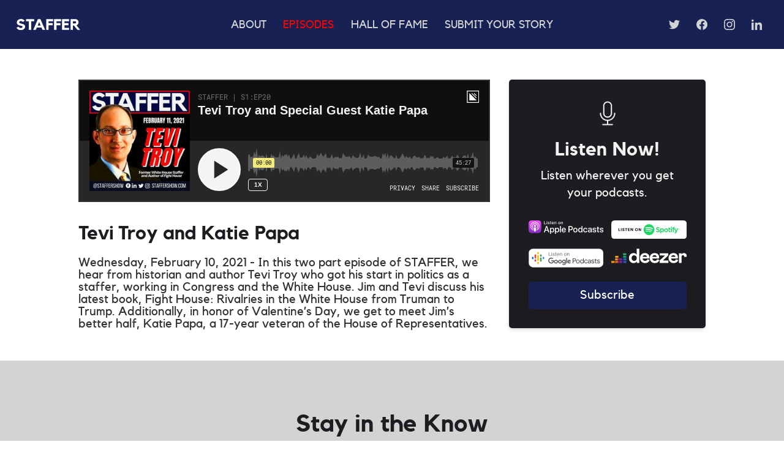

--- FILE ---
content_type: text/html; charset=utf-8
request_url: https://www.staffershow.com/episodes/tevi-troy-and-katie-papa/
body_size: 24105
content:


<!DOCTYPE html>
<html class="no-js" lang="en">
    <head>
        <meta charset="utf-8" />
        <title>
            
                Tevi Troy and Katie Papa
            
            
                
                    - STAFFER
                
            
        </title>
        
          
            <meta name="description" content="In this two part episode of Staffer, we hear from historian and author Tevi Troy who got his start in politics as a Staffer. He worked in Congress and the White House. Jim and Tevi discuss his latest book, Fight House: Rivalries in the White House from Truman to Trump. And in part 2, in honor of Valentine’s Day, we get to meet Jim’s better half, Katie Papa, a seventeen year veteran of the House of Representatives." />
            <meta name="og:description" content="In this two part episode of Staffer, we hear from historian and author Tevi Troy who got his start in politics as a Staffer. He worked in Congress and the White House. Jim and Tevi discuss his latest book, Fight House: Rivalries in the White House from Truman to Trump. And in part 2, in honor of Valentine’s Day, we get to meet Jim’s better half, Katie Papa, a seventeen year veteran of the House of Representatives." />
          
        

        <meta property="og:title" content="STAFFER Podcast" />
        


<meta property="og:image" content="https://staffer-podcast.s3.amazonaws.com/images/TEVI_TROY_STATIC_FEB_11_2021.width-1200.png">


        <meta property="og:url" content="https://www.staffershow.com/episodes/tevi-troy-and-katie-papa/" />

        <meta name="viewport" content="width=device-width, initial-scale=1" />

        <link rel="alternate" type="application/rss+xml" title="STAFFER" href="https://feeds.simplecast.com/Q8IQuZiS" />

        <script>document.getElementsByTagName("html")[0].className += " js";</script>

        
        <script>
        if('CSS' in window && CSS.supports('color', 'var(--color-var)')) {
          document.write('<link rel="stylesheet" href="/static/css/staffer.css">');
        } else {
          document.write('<link rel="stylesheet" href="/static/css/style-fallback.css">');
        }
        </script>
        <link rel="stylesheet" href="/static/css/icofont.min.css">
        <link rel="stylesheet" type="text/css" href="/static/css/staffer.css">

        
            
        

        <!-- Global site tag (gtag.js) - Google Analytics -->
<script async src="https://www.googletagmanager.com/gtag/js?id=UA-152733374-5"></script>
<script>
  window.dataLayer = window.dataLayer || [];
  function gtag(){dataLayer.push(arguments);}
  gtag('js', new Date());

  gtag('config', 'UA-152733374-5');
</script>

        <!-- Facebook Pixel Code -->
<script>
!function(f,b,e,v,n,t,s)
{if(f.fbq)return;n=f.fbq=function(){n.callMethod?
n.callMethod.apply(n,arguments):n.queue.push(arguments)};
if(!f._fbq)f._fbq=n;n.push=n;n.loaded=!0;n.version='2.0';
n.queue=[];t=b.createElement(e);t.async=!0;
t.src=v;s=b.getElementsByTagName(e)[0];
s.parentNode.insertBefore(t,s)}(window, document,'script',
'https://connect.facebook.net/en_US/fbevents.js');
fbq('init', '641084426842054');
fbq('track', 'PageView');
</script>
<noscript><img height="1" width="1" style="display:none"
src="https://www.facebook.com/tr?id=641084426842054&ev=PageView&noscript=1"
/></noscript>
<!-- End Facebook Pixel Code -->


        <script defer data-domain="staffershow.com" src="https://plausible.io/js/script.js"></script>
    </head>

    <body class="">
        

        <header class="f-header position-relative js-f-header bg-primary">
          <div class="f-header__mobile-content container max-width-lg">
            <a href="/" class="f-header__logo">
              <img src="/static/images/logos/staffer-logo.svg" alt="staffer logo"></img>
            </a>

            <button class="reset anim-menu-btn js-anim-menu-btn f-header__nav-control js-tab-focus" aria-label="Toggle menu">
              <i class="anim-menu-btn__icon anim-menu-btn__icon--close" aria-hidden="true"></i>
            </button>
          </div>

          <div class="f-header__nav" role="navigation">
            <div class="f-header__nav-grid justify-between@md container max-width-lg">
              <div class="f-header__nav-logo-wrapper flex-grow flex-basis-0">
                <a href="/" class="f-header__logo">
                  <img src="/static/images/logos/staffer-logo.svg" alt="staffer logo"></img>
                </a>
              </div>

              <ul class="f-header__list flex-grow flex-basis-0 justify-center@md">

                





<li class="f-header__item">
  <a href="/about/" class="f-header__link main-font text-uppercase" >About</a>
</li>

<li class="f-header__item">
  <a href="/episodes/" class="f-header__link main-font text-uppercase" aria-current="page">Episodes</a>
</li>

<li class="f-header__item">
  <a href="/hall-fame/" class="f-header__link main-font text-uppercase" >Hall of Fame</a>
</li>

<li class="f-header__item">
  <a href="/story-submit/" class="f-header__link main-font text-uppercase" >Submit Your Story</a>
</li>



              </ul>

              <ul class="f-header__list flex-grow flex-basis-0 justify-end@md">
                <li class="f-header__item">
                  <a href="https://twitter.com/StafferShow" class="f-header__link f-header__link--icon" aria-label="Follow us on Twitter" target="_blank">
                    <svg class="icon" viewBox="0 0 32 32"><g><path d="M32,6.1c-1.2,0.5-2.4,0.9-3.8,1c1.4-0.8,2.4-2.1,2.9-3.6c-1.3,0.8-2.7,1.3-4.2,1.6C25.7,3.8,24,3,22.2,3 c-3.6,0-6.6,2.9-6.6,6.6c0,0.5,0.1,1,0.2,1.5C10.3,10.8,5.5,8.2,2.2,4.2c-0.6,1-0.9,2.1-0.9,3.3c0,2.3,1.2,4.3,2.9,5.5 c-1.1,0-2.1-0.3-3-0.8c0,0,0,0.1,0,0.1c0,3.2,2.3,5.8,5.3,6.4c-0.6,0.1-1.1,0.2-1.7,0.2c-0.4,0-0.8,0-1.2-0.1 c0.8,2.6,3.3,4.5,6.1,4.6c-2.2,1.8-5.1,2.8-8.2,2.8c-0.5,0-1.1,0-1.6-0.1C2.9,27.9,6.4,29,10.1,29c12.1,0,18.7-10,18.7-18.7 c0-0.3,0-0.6,0-0.8C30,8.5,31.1,7.4,32,6.1z"></path></g></svg>
                    <span class="margin-left-xxs">Follow us on Twitter</span>
                  </a>
                </li>

                <li class="f-header__item">
                  <a href="https://www.facebook.com/StafferShow" class="f-header__link f-header__link--icon" aria-label="Follow us on Facebook" target="_blank">
                      <svg class="icon" viewBox="0 0 32 32"><path d="M32,16A16,16,0,1,0,13.5,31.806V20.625H9.438V16H13.5V12.475c0-4.01,2.389-6.225,6.043-6.225a24.644,24.644,0,0,1,3.582.312V10.5H21.107A2.312,2.312,0,0,0,18.5,13v3h4.438l-.71,4.625H18.5V31.806A16,16,0,0,0,32,16Z"></path></svg>
                    <span class="margin-left-xxs">Follow us on Facebook</span>
                  </a>
                </li>

                <li class="f-header__item">
                  <a href="https://www.instagram.com/staffershow/" class="f-header__link f-header__link--icon" aria-label="Follow us on Instagram" target="_blank">
                    <svg class="icon" xmlns="https://www.instagram.com/staffershow/" width="24" height="24" viewBox="0 0 24 24"><title>Follow us on Instagram</title><g><path d="M12 2.163c3.204 0 3.584.012 4.85.07 3.252.148 4.771 1.691 4.919 4.919.058 1.265.069 1.645.069 4.849 0 3.205-.012 3.584-.069 4.849-.149 3.225-1.664 4.771-4.919 4.919-1.266.058-1.644.07-4.85.07-3.204 0-3.584-.012-4.849-.07-3.26-.149-4.771-1.699-4.919-4.92-.058-1.265-.07-1.644-.07-4.849 0-3.204.013-3.583.07-4.849.149-3.227 1.664-4.771 4.919-4.919 1.266-.057 1.645-.069 4.849-.069zm0-2.163c-3.259 0-3.667.014-4.947.072-4.358.2-6.78 2.618-6.98 6.98-.059 1.281-.073 1.689-.073 4.948 0 3.259.014 3.668.072 4.948.2 4.358 2.618 6.78 6.98 6.98 1.281.058 1.689.072 4.948.072 3.259 0 3.668-.014 4.948-.072 4.354-.2 6.782-2.618 6.979-6.98.059-1.28.073-1.689.073-4.948 0-3.259-.014-3.667-.072-4.947-.196-4.354-2.617-6.78-6.979-6.98-1.281-.059-1.69-.073-4.949-.073zm0 5.838c-3.403 0-6.162 2.759-6.162 6.162s2.759 6.163 6.162 6.163 6.162-2.759 6.162-6.163c0-3.403-2.759-6.162-6.162-6.162zm0 10.162c-2.209 0-4-1.79-4-4 0-2.209 1.791-4 4-4s4 1.791 4 4c0 2.21-1.791 4-4 4zm6.406-11.845c-.796 0-1.441.645-1.441 1.44s.645 1.44 1.441 1.44c.795 0 1.439-.645 1.439-1.44s-.644-1.44-1.439-1.44z"/></g></svg>
                    <span class="margin-left-xxs">Follow us on Instagram</span>
                  </a>
                </li>

                <li class="f-header__item">
                  <a href="https://www.linkedin.com/company/staffershow/" class="f-header__link f-header__link--icon" aria-label="Follow us on LinkedIn" target="_blank">
                    <svg class="icon" xmlns="http://www.w3.org/2000/svg" width="24" height="24" viewBox="0 0 24 24"><title>Follow us on LinkedIn</title><g><path d="M4.98 3.5c0 1.381-1.11 2.5-2.48 2.5s-2.48-1.119-2.48-2.5c0-1.38 1.11-2.5 2.48-2.5s2.48 1.12 2.48 2.5zm.02 4.5h-5v16h5v-16zm7.982 0h-4.968v16h4.969v-8.399c0-4.67 6.029-5.052 6.029 0v8.399h4.988v-10.131c0-7.88-8.922-7.593-11.018-3.714v-2.155z"/></g></svg>
                    <span class="margin-left-xxs">Follow us on LinkedIn</span>
                  </a>
                </li>
              </ul>
            </div>
          </div>
        </header>

        
<section class="position-relative z-index-1 margin-y-lg">
  <div class="container max-width-adaptive-md">
    <div class="grid gap-md items-start">
      <div class="col-8@sm">
        <iframe height="200px" width="100%" frameborder="no" scrolling="no" seamless src="https://player.simplecast.com/b58fe681-82f0-4d4a-8e51-bf66e8eba588?dark=true"></iframe>
        <h1 class="text-lg margin-top-sm">Tevi Troy and Katie Papa</h1>
        <p class="margin-top-sm">Wednesday, February 10, 2021 - In this two part episode of STAFFER, we hear from historian and author Tevi Troy who got his start in politics as a staffer, working in Congress and the White House. Jim and Tevi discuss his latest book, Fight House: Rivalries in the White House from Truman to Trump. Additionally, in honor of Valentine’s Day, we get to meet Jim’s better half, Katie Papa, a 17-year veteran of the House of Representatives.</p>
      </div>
      <div class="col-4@sm ">
        <div class="bg radius-md bg-black shadow-sm padding-md text-center ">
          <div class="max-width-xs margin-x-auto">
            <div class="margin-bottom-xs">
              <svg class="icon icon--lg color-contrast-lower" viewBox="0 0 20 20">
							<path d="M10.403,15.231v2.035h2.827c0.223,0,0.403,0.181,0.403,0.404c0,0.223-0.181,0.403-0.403,0.403H6.77c-0.223,0-0.404-0.181-0.404-0.403c0-0.224,0.181-0.404,0.404-0.404h2.826v-2.035C6.89,15.024,4.751,12.758,4.751,10c0-0.223,0.181-0.403,0.404-0.403S5.559,9.777,5.559,10c0,2.449,1.992,4.441,4.441,4.441c2.449,0,4.441-1.992,4.441-4.441c0-0.223,0.182-0.403,0.404-0.403s0.403,0.18,0.403,0.403C15.248,12.758,13.108,15.024,10.403,15.231 M13.026,4.953V10c0,1.669-1.357,3.027-3.027,3.027S6.972,11.669,6.972,10V4.953c0-1.669,1.358-3.028,3.028-3.028S13.026,3.284,13.026,4.953M12.221,4.953c0-1.225-0.996-2.22-2.221-2.22s-2.221,0.995-2.221,2.22V10c0,1.225,0.996,2.22,2.221,2.22s2.221-0.995,2.221-2.22V4.953z"></path>
						</svg>
            </div>
            <div class="text-component margin-bottom-md">
              <h3 class="color-contrast-lower">Listen Now!</h3>
              <p class="color-contrast-lower">Listen wherever you get your podcasts.</p>
            </div>
            <div class="container width-100% margin-bottom-sm">
              <div class="grid gap-xs">
                <div class="col-6">
                  <img class="width-100%" src="/static/images/pod-badges/apple-badge-white.svg" alt="">
                </div>
                <div class="col-6">
                  <img class="width-100%" src="/static/images/pod-badges/spotify-badge-white.svg" alt="">
                </div>
                <div class="col-6">
                  <img class="width-100%" src="/static/images/pod-badges/google-badge-white.svg" alt="">
                </div>
                <div class="col-6">
                  <img class="width-100%" src="/static/images/pod-badges/deezer_logo.svg" alt="">
                </div>
              </div>
            </div>
            <a href="http://link.chtbl.com/staffer?sid=Tevi Troy and Katie Papa" id="episode-subscribe-btn" target="_blank"><button class="btn btn--primary width-100%">Subscribe</button></a>
          </div>
        </div>

      </div>
    </div>
  </div>
</section>



<section class="newsletter padding-y-xl text-center bg-contrast-low" id="email-subscribe">
  <div class="container max-width-xs">
    <div class="text-component margin-bottom-md">
      <h2>Stay in the Know</h2>
      <p>Get notified on updates, new episodes, and announcements.</p>
    </div>

    <form class="grid gap-xxs" action="/email-subscribe/" method="POST">
      <input type="hidden" name="csrfmiddlewaretoken" value="QKnPkXRKZ0y3x0ni3OjCnTwqQcjEgbNoet7KEVLAsETYarhjgw1urVYtrF9gx2JB">

      

        
        <input class="form-control width-100% height-100%" id="id_first_name" aria-label="Text" type="text" name="first_name" placeholder="First name">
        

      

        
        <input class="form-control width-100% height-100%" id="id_last_name" aria-label="Text" type="text" name="last_name" placeholder="Last name">
        

      

        
        <input class="form-control width-100% height-100%" id="id_email" aria-label="Email" type="email" name="email" placeholder="Email address">

        

      

      <!-- <div class="col@xs min-width-0">
        <input class="form-control width-100% height-100%" aria-label="Email" type="email" placeholder="Email address">
      </div> -->

      <div class="col-content@xs">
        <button class="btn btn--primary width-100% height-100%" type="submit">Subscribe</button>
      </div>
    </form>
    

    <!-- <div class="margin-top-xs">
      <small class="text-xs color-contrast-medium">By subscribing you agree to our <a class="color-contrast-high" href="#0">privacy policy</a>.</small>
    </div> -->
  </div>
</section>





<div class="container max-width-adaptive-md margin-y-md js-sticky-sharebar-target">
    <div class="text-component line-height-lg v-space-md">
      
        <p>Tevi Troy was born on March 28, 1967 in Queens, NY into an Orthodox Jewish family. He attended a private, co-ed, college prep Modern Orthodox Jewish day school in the Upper East Side and went on to graduate from Cornell University with a B.S. in industrial and labor relations. He later earned an M.A. and a PhD in American Civilization from the University of Texas at Austin.</p><p>When he first entered politics from 1996-1998, he began as the Senior Domestic Policy Advisor and eventually became Domestic Policy Director for the House Policy Committee, chaired by Christopher Cox, and from 1998-2000, he served as the Policy Director in the Senate office for Senator John Ashcroft (R-MO). In August 2003, Tevi served in the Bush White House as Deputy Cabinet Secretary and Liaison to the Jewish community, where he advocated for more intense Republican outreach to the American Jewish community. Less than a year later, in May 2004, Tevi left this position to work in the policy department of the 2004 Bush presidential campaign.</p><p>From March 2005-July 2007, Tevi worked in the second Bush White House as Deputy Assistant to the President for Domestic Policy and was the White House’s lead adviser on health care, labor, education, transportation, immigration, crime, veterans and welfare. At the White House, he specialized in crisis management; creating intra-governmental consensus; and all aspects of policy development, including strategy, outreach and coalition building.</p><p>In August 2007, he was nominated (and subsequently unanimously confirmed by the US Senate) as Deputy Secretary in the Department of Health and Human Services, where he remained until January 2009. As Deputy Secretary, he was the chief operating officer of the largest civilian department in the federal government, with a budget of $716 billion and over 67,000 employees. In this role, he also oversaw all operations, including Medicare, Medicaid, public health, medical research, food and drug safety, welfare, child and family services, disease prevention and mental health services. He also served as the regulatory policy officer for HHS, managing the development and approval of all department regulations.</p><p>Tevi is a best-selling presidential historian, making him one of only a handful of historians who has both studied the White House as a historian and worked there at the highest levels. He has authored multiple books and more than 250 articles across prominent publications including the WSJ, POLITICO, National Affairs, and the National Review. He was the president and CEO of the American Health Policy Institute, a role he was in from April 2014-February 2018 and has recently released his book, “<i>Fight House: Rivalries in the White House from Truman to Trump,”</i> which has been described by the <i>Financial Times</i> as a “drama set in the West Wing. […] [that provides] entertaining but sometimes dispiriting tales of intrigue, infighting and consequence, ranging over presidencies from Harry Truman to Donald Trump. His book offers handy guidance and insight for future presidents and senior advisers.”</p>
      
    </div>
  </div>



<section class="margin-y-lg">
  <div class="banner container max-width-adaptive-md radius-md overflow-hidden">
    <a href="/about/" class="text-decoration-none" aria-label="Learn More">
      <div class="grid flex-row-reverse@md">
        <div class="col-6@md overflow-hidden bg-secondary" aria-hidden="true">
          <div class="banner__figure width-100%" style="background-image: url(/static/images/capitol-building.jpeg);"></div>
        </div>

        <div class="col-6@md bg-secondary">
          <div class="text-component v-space-md height-100% flex flex-column padding-md padding-lg@md">
            <h2 class="color-contrast-lower">Staffer - Life On, Off, and After the Hill</h2>
            <p class="margin-top-sm margin-top-lg@md"><span class="banner__link"><i>Learn More</i></span></p>
          </div>
        </div>
      </div>
    </a>
  </div>
</section>



<section class="bg-black padding-y-lg" id="wheretolisten">
  <div class="container max-width-adaptive-md">
    <div class="text-component margin-bottom-lg">
        <h3 class="color-contrast-lower text-center">Wherever You Listen to Podcasts</h3>
      </div>
    <ul class="grid-auto-md gap-sm listening-locations items-center">
      

      

      

      
      <a href="https://podcasts.apple.com/us/podcast/staffer/id1528190170">
        <li>
          <img class="block" src="/static/images/pod-badges/apple-badge-white.svg" alt="Listen on Apple Podcasts">
        </li>
      </a>
      

      

      
      <a href="https://open.spotify.com/show/493IIl0uVd7ZqFgrBBVsg8?si=d1yDZAj8TEiNExEfshGb9g">
        <li>
          <img class="block" src="/static/images/pod-badges/spotify-badge-white.svg" alt="Listen on Spotify">
        </li>
      </a>
      

      

      

      

      
      <a href="https://www.breaker.audio/staffer">
        <li>
          <img class="block" src="/static/images/pod-badges/listen-on-breaker-stacked--white.svg" alt="Listen on Breaker">
        </li>
      </a>
      

      

      
      <a href="https://overcast.fm/itunes1528190170">
        <li>
          <img class="block" src="/static/images/pod-badges/overcast-logo.svg" alt="Listen on Overcast">
        </li>
      </a>
      

      

      
      <a href="https://deezer.com/show/1666482">
        <li>
          <img class="block" src="/static/images/pod-badges/deezer_logo.svg" alt="Listen on Deezer">
        </li>
      </a>
      

      

      
      <a href="https://podcasts.google.com/feed/aHR0cHM6Ly9mZWVkcy5zaW1wbGVjYXN0LmNvbS9ROElRdVppUw==">
        <li>
          <img class="block" src="/static/images/pod-badges/google-badge-white.svg" alt="Listen on Google Podcasts">
        </li>
      </a>
      

      
    </ul>
  </div>
</section>




        

<footer class="footer-v4 padding-y-lg bg-primary">
  <div class="container max-width-lg">

    <div class="footer-v4__logo">
      <a href="https://www.globalstrategygroup.com">
        <img src="/static/images/logos/GSG_logo_white.svg" alt="Global Strategy Group"></img>
      </a>
    </div>

    <p class="footer-v4__print">&copy; <script>document.write(new Date().getFullYear())</script> Global Strategy Group - All rights reserved.</p>


  </div>
</footer>


        <!-- Begin SpeakPipe code -->
        <script type="text/javascript">
          (function(d){
          var app = d.createElement('script'); app.type = 'text/javascript'; app.async = true;
          app.src = 'https://www.speakpipe.com/loader/tj6n6xzrtxpfbvzryxa0gfh8l4ah5wb8.js';
          var s = d.getElementsByTagName('script')[0]; s.parentNode.insertBefore(app, s);
          })(document);
          </script>
          <!-- End SpeakPipe code -->

        
        <script type="text/javascript" src="/static/js/scripts.js"></script>

          <!-- Components -->
        <script type="text/javascript" src="/static/js/components/_1_accordion.js"></script>
        <script type="text/javascript" src="/static/js/components/_1_anim-menu-btn.js"></script>
        <script type="text/javascript" src="/static/js/components/_1_countup.js"></script>
        <script type="text/javascript" src="/static/js/components/_1_custom-select.js"></script>
        <script type="text/javascript" src="/static/js/components/_1_diagonal-movement.js"></script>
        <script type="text/javascript" src="/static/js/components/_1_filter.js"></script>
        <script type="text/javascript" src="/static/js/components/_1_looping-tabs.js"></script>
        <script type="text/javascript" src="/static/js/components/_1_modal-window.js"></script>
        <script type="text/javascript" src="/static/js/components/_1_number-input.js"></script>
        <script type="text/javascript" src="/static/js/components/_1_pre-header.js"></script>
        <script type="text/javascript" src="/static/js/components/_1_read-more.js"></script>
        <script type="text/javascript" src="/static/js/components/_1_reading-progressbar.js"></script>
        <script type="text/javascript" src="/static/js/components/_1_responsive-sidebar.js"></script>
        <script type="text/javascript" src="/static/js/components/_1_reveal-effects.js"></script>
        <script type="text/javascript" src="/static/js/components/_1_revealing-hero.js"></script>
        <script type="text/javascript" src="/static/js/components/_1_side-navigation.js"></script>
        <script type="text/javascript" src="/static/js/components/_1_slider.js"></script>
        <script type="text/javascript" src="/static/js/components/_1_smooth-scrolling.js"></script>
        <script type="text/javascript" src="/static/js/components/_1_stacking-cards.js"></script>
        <script type="text/javascript" src="/static/js/components/_1_sticky-hero.js"></script>
        <script type="text/javascript" src="/static/js/components/_1_tabs.js"></script>
        <script type="text/javascript" src="/static/js/components/_1_vertical-timeline.js"></script>
        <script type="text/javascript" src="/static/js/components/_1_swipe-content.js"></script>
        <script type="text/javascript" src="/static/js/components/_2_flexi-header.js"></script>
        <script type="text/javascript" src="/static/js/components/_2_modal-video.js"></script>
        <script type="text/javascript" src="/static/js/components/_2_grid-switch.js"></script>
        <script type="text/javascript" src="/static/js/components/_2_pricing-table-v2.js"></script>
        <script type="text/javascript" src="/static/js/components/_2_slider-multi-value.js"></script>
        <script type="text/javascript" src="/static/js/components/_3_advanced-filter.js"></script>
        <script type="text/javascript" src="/static/js/staffer.js"></script>

        
<script type="text/javascript">
  document.addEventListener('click', function(event){
    if(event.target.matches('#episode-subscribe-btn')){
      fbq('trackCustom', 'Episode Subscribe Button', {webPage: 'Click through to subscribe'});
    }
  }, false)
</script>

    </body>
</html>


--- FILE ---
content_type: image/svg+xml
request_url: https://www.staffershow.com/static/images/pod-badges/listen-on-breaker-stacked--white.svg
body_size: 3269
content:
<svg width="132" height="34" viewBox="0 0 132 34" fill="none" xmlns="http://www.w3.org/2000/svg">
<rect width="132" height="34" rx="8" fill="white"/>
<path fill-rule="evenodd" clip-rule="evenodd" d="M40.9199 26.521H36L38.3462 14.4792H42.3989C43.0962 14.4792 43.708 14.5471 44.2183 14.7336C45.3232 15.1238 45.9692 16.0227 45.9692 17.2097C45.9692 18.4819 45.187 19.635 43.9971 20.1777V20.2117C44.9663 20.5679 45.459 21.4839 45.459 22.5522C45.459 24.4009 44.3032 25.6899 42.7559 26.2327C42.1782 26.436 41.5493 26.521 40.9199 26.521ZM40.165 16.3618L39.5698 19.3977H41.8721C42.9429 19.3977 43.708 18.5327 43.708 17.498C43.708 16.8367 43.3169 16.3618 42.4331 16.3618H40.165ZM39.23 21.1616L38.5498 24.6384H41.0732C41.4473 24.6384 41.7871 24.5706 42.0762 24.418C42.7559 24.0618 43.2148 23.3325 43.2148 22.5015C43.2148 21.7043 42.688 21.1616 41.7529 21.1616H39.23Z" fill="#003DAD"/>
<path d="M72.6909 26.521H70.5317L72.8779 14.4792H75.0366L73.7622 21.021C75.519 20.7207 76.96 19.4814 77.5308 17.8438H79.9512C79.4229 19.582 78.0542 21.0391 76.3735 21.908C76.4219 23.5901 77.5327 24.6099 78.9341 24.8647L78.5303 26.9451C76.4507 26.5076 74.8628 24.7507 74.5879 22.5745C74.2041 22.666 73.8149 22.7273 73.4243 22.7556L72.6909 26.521Z" fill="#003DAD"/>
<path fill-rule="evenodd" clip-rule="evenodd" d="M79.8281 23.0022C79.8281 25.0933 81.3413 26.7251 84.0439 26.7251C85.9653 26.7251 87.4272 25.5862 87.4272 25.5862L86.8491 23.9373C86.8491 23.9373 85.5571 24.8892 84.1631 24.8892C82.769 24.8892 82.021 24.0222 82.021 22.9172C82.021 22.8152 82.021 22.7131 82.0381 22.5942H88.0049C88.0049 22.5942 88.311 21.6763 88.311 20.9282C88.311 19.0073 87.1724 17.6472 84.8433 17.6472C81.9531 17.6472 79.8281 20.0613 79.8281 23.0022ZM82.3779 21.1152C82.8032 20.0442 83.7041 19.3132 84.8091 19.3132C85.625 19.3132 86.186 19.8403 86.186 20.7412C86.186 20.9282 86.1523 21.1152 86.1523 21.1152H82.3779Z" fill="#003DAD"/>
<path d="M88.5493 26.5212H90.7085L91.3032 23.4441C91.7114 21.3022 93.2412 19.8572 94.5332 19.8572C94.8394 19.8572 95.0435 19.8911 95.0435 19.8911L95.4683 17.7661C95.4683 17.7661 95.2305 17.7322 94.9585 17.7322C93.6323 17.7322 92.4424 18.7861 91.8643 19.9761H91.8472C91.8472 19.9761 91.9492 19.6702 92.0171 19.3472L92.3062 17.8511H90.2324L88.5493 26.5212Z" fill="#003DAD"/>
<path fill-rule="evenodd" clip-rule="evenodd" d="M61.8984 24.5151C61.8984 25.9431 63.1226 26.7251 64.4653 26.7251C66.3013 26.7251 67.2876 25.1611 67.2876 25.1611H67.3213C67.3213 25.1611 67.2192 25.4331 67.1514 25.7903L67.0156 26.5212H69.0044L70.0415 21.1663C70.0923 20.8601 70.1265 20.5713 70.1265 20.3162C70.1265 18.3103 68.5283 17.6472 66.9473 17.6472C65.0776 17.6472 63.5137 18.5823 63.5137 18.5823L64.0234 20.2483C64.0234 20.2483 65.3325 19.4321 66.5732 19.4321C67.5596 19.4321 67.9673 19.8743 67.9673 20.6052C67.9673 20.7241 67.9507 20.8772 67.9165 21.0813H67.5933C65.2983 21.0813 61.8984 21.7441 61.8984 24.5151ZM64.0742 24.1411C64.0742 22.7131 66.3013 22.5603 67.2876 22.5603H67.6445L67.6104 22.7302C67.4062 23.7842 66.3354 25.0422 65.1963 25.0422C64.4316 25.0422 64.0742 24.6343 64.0742 24.1411Z" fill="#003DAD"/>
<path fill-rule="evenodd" clip-rule="evenodd" d="M57.3042 26.7251C54.6016 26.7251 53.0884 25.0933 53.0884 23.0022C53.0884 20.0613 55.2134 17.6472 58.1035 17.6472C60.4326 17.6472 61.5713 19.0073 61.5713 20.9282C61.5713 21.6763 61.2651 22.5942 61.2651 22.5942H55.2983C55.2812 22.7131 55.2812 22.8152 55.2812 22.9172C55.2812 24.0222 56.0293 24.8892 57.4233 24.8892C58.8174 24.8892 60.1094 23.9373 60.1094 23.9373L60.6875 25.5862C60.6875 25.5862 59.2256 26.7251 57.3042 26.7251ZM58.0693 19.3132C56.9644 19.3132 56.0635 20.0442 55.6382 21.1152H59.4126C59.4126 21.1152 59.4463 20.9282 59.4463 20.7412C59.4463 19.8403 58.8853 19.3132 58.0693 19.3132Z" fill="#003DAD"/>
<path d="M46.0938 26.5212H48.2529L48.8477 23.4441C49.2559 21.3022 50.7856 19.8572 52.0776 19.8572C52.3838 19.8572 52.5879 19.8911 52.5879 19.8911L53.0127 17.7661C53.0127 17.7661 52.7749 17.7322 52.5029 17.7322C51.1768 17.7322 49.9868 18.7861 49.4087 19.9761H49.3916C49.3916 19.9761 49.4937 19.6702 49.5615 19.3472L49.8506 17.8511H47.7769L46.0938 26.5212Z" fill="#003DAD"/>
<path d="M38.724 12H41.762L41.923 11.223H39.774L40.593 7.03001H39.69L38.724 12Z" fill="#003DAD"/>
<path d="M42.6663 12H43.5693L44.5353 7.03001H43.6393L42.6663 12Z" fill="#003DAD"/>
<path d="M44.8056 11.405C44.8056 11.405 45.3586 12.084 46.5346 12.084C47.5636 12.084 48.3126 11.384 48.3126 10.558C48.3126 9.17901 46.3666 9.17201 46.3666 8.45801C46.3666 8.08001 46.7936 7.77901 47.2486 7.77901C47.8856 7.77901 48.2986 8.15001 48.2986 8.15001L48.7886 7.48501C48.7886 7.48501 48.3126 6.94601 47.2556 6.94601C46.3106 6.94601 45.4566 7.56901 45.4566 8.45801C45.4566 9.80201 47.4026 9.82301 47.4026 10.558C47.4026 11.02 46.9406 11.251 46.5486 11.251C45.7996 11.251 45.3586 10.768 45.3586 10.768L44.8056 11.405Z" fill="#003DAD"/>
<path d="M50.1439 12H51.0399L51.8589 7.80701H53.4829L53.6299 7.03001H49.4859L49.3389 7.80701H50.9559L50.1439 12Z" fill="#003DAD"/>
<path d="M53.516 12H56.603L56.75 11.223H54.566L54.825 9.88601H56.498L56.652 9.10901H54.979L55.231 7.80701H57.303L57.457 7.03001H54.489L53.516 12Z" fill="#003DAD"/>
<path d="M57.7457 12H58.6417L59.2017 9.13701C59.2577 8.84301 59.2997 8.36701 59.2997 8.36701H59.3137C59.3137 8.36701 59.4467 8.84301 59.5797 9.13701L60.9027 12H61.7567L62.7227 7.03001H61.8267L61.2667 9.90001C61.2107 10.194 61.1687 10.67 61.1687 10.67H61.1547C61.1547 10.67 61.0287 10.187 60.8957 9.90001L59.5657 7.03001H58.7117L57.7457 12Z" fill="#003DAD"/>
<path d="M65.257 9.90001C65.257 11.167 66.146 12.084 67.518 12.084C69.016 12.084 70.465 10.705 70.465 9.08101C70.465 7.84201 69.562 6.94601 68.197 6.94601C66.685 6.94601 65.257 8.30401 65.257 9.90001ZM66.181 9.85101C66.181 8.70301 67.175 7.77201 68.19 7.77201C68.981 7.77201 69.534 8.32501 69.534 9.13701C69.534 10.313 68.519 11.258 67.525 11.258C66.734 11.258 66.181 10.684 66.181 9.85101Z" fill="#003DAD"/>
<path d="M71.07 12H71.966L72.526 9.13701C72.582 8.84301 72.624 8.36701 72.624 8.36701H72.638C72.638 8.36701 72.771 8.84301 72.904 9.13701L74.227 12H75.081L76.047 7.03001H75.151L74.591 9.90001C74.535 10.194 74.493 10.67 74.493 10.67H74.479C74.479 10.67 74.353 10.187 74.22 9.90001L72.89 7.03001H72.036L71.07 12Z" fill="#003DAD"/>
<rect x="7" y="6" width="22" height="22" rx="5" fill="url(#paint0_linear)"/>
<path d="M16.4235 20.7963C16.9979 22.5526 17.9196 24.1502 19.1122 25.5067C21.3454 25.2175 23.3092 24.0696 24.6616 22.4049C23.559 22.6958 22.4013 22.8508 21.2073 22.8508C20.2523 22.8508 19.3204 22.7493 18.4215 22.5607C17.4837 22.3703 16.7244 21.6888 16.4235 20.7963Z" fill="#1269FF"/>
<path d="M18 25.5781C18.3769 25.5781 18.7482 25.5538 19.1122 25.5067C17.9196 24.1502 16.9979 22.5526 16.4235 20.7963C16.3332 20.5282 16.2842 20.241 16.2842 19.9423C16.2842 19.272 16.531 18.6593 16.9388 18.1902C15.3782 19.9347 14.2639 22.0874 13.7769 24.4683C15.0236 25.1748 16.4647 25.5781 18 25.5781Z" fill="#5C9DFF"/>
<path d="M9.65997 19.0154C10.2223 21.3509 11.7402 23.3141 13.7769 24.4683C14.2645 22.0842 15.3806 19.929 16.9445 18.1832C17.4342 17.6238 18.1541 17.2705 18.956 17.2705C19.134 17.2705 19.3079 17.2879 19.4761 17.3211C18.5816 17.1344 17.6546 17.0338 16.7047 17.0338C14.1231 17.0338 11.7108 17.7585 9.65997 19.0154Z" fill="#9EC6FF"/>
<path d="M19.4761 17.3211C18.5816 17.1344 17.6546 17.0338 16.7047 17.0338C14.1231 17.0338 11.7108 17.7585 9.65997 19.0154C9.50433 18.3691 9.42188 17.6942 9.42188 17C9.42188 14.3249 10.6464 11.9358 12.5655 10.3626C16.7719 11.6326 20.1084 14.9065 21.4792 19.0682C21.492 19.1048 21.504 19.1418 21.5152 19.1791C21.5034 19.1421 21.4914 19.1051 21.4792 19.0682C21.1706 18.184 20.411 17.5055 19.4761 17.3211Z" fill="#D1E3FF"/>
<path d="M26.1553 15.4526C26.1553 11.6563 22.9922 8.42187 17.9995 8.42188C15.937 8.42188 14.0444 9.14981 12.5648 10.3628C16.809 11.6448 20.1685 14.9616 21.5147 19.1791C21.5932 19.4259 21.6648 19.6885 21.7293 19.9412C24.1683 19.8873 26.1553 17.9038 26.1553 15.4526Z" fill="white"/>
<path fill-rule="evenodd" clip-rule="evenodd" d="M21.3178 20.0456C21.255 19.7995 21.1551 19.4415 21.079 19.2019C20.8174 18.4582 20.177 17.8894 19.3945 17.7349C19.246 17.7052 19.113 17.6918 18.956 17.6923C18.2807 17.6923 17.6749 17.9893 17.2619 18.4611C16.8983 18.8731 16.6982 19.3558 16.706 19.9423C16.7045 20.2054 16.7422 20.425 16.8233 20.6616C17.0766 21.4131 17.7194 21.9877 18.5081 22.1478C19.3866 22.3327 20.2751 22.4296 21.2073 22.429C22.3732 22.4299 23.477 22.282 24.5539 21.997L24.9014 21.9053L25.0817 22.5568L24.989 22.6709C23.5708 24.4166 21.5105 25.6216 19.1664 25.9251C18.789 25.9737 18.3907 25.9998 18 26C16.4073 25.9961 14.8616 25.5643 13.5689 24.8353C11.4328 23.6248 9.8401 21.5656 9.24982 19.1142C9.08919 18.4442 9.00078 17.7198 9 17C9 14.1932 10.2854 11.6862 12.2981 10.0363C13.833 8.78499 15.8604 8.00709 18 8C23.185 8 26.5777 11.3848 26.5777 15.4525C26.5777 18.1394 24.4004 20.306 21.7356 20.363L21.4006 20.3702L21.3178 20.0456ZM21.8812 18.9403C20.5749 14.8476 17.4646 11.6795 13.4625 10.2171C14.7632 9.33491 16.2977 8.83767 18 8.84375C22.7986 8.84375 25.7339 11.9266 25.7339 15.4525C25.7339 17.5599 24.1084 19.2917 22.0453 19.4995C21.9911 19.3037 21.931 19.097 21.8812 18.9403ZM9.84375 17C9.84375 14.5375 10.9345 12.3302 12.6607 10.8341C15.9433 11.8861 18.6334 14.132 20.2036 17.1113C19.9998 17.0209 19.7843 16.952 19.56 16.9076C18.6459 16.7175 17.6766 16.6126 16.7047 16.612C14.2747 16.6161 11.9458 17.2563 9.95493 18.3562C9.88062 17.916 9.8432 17.4686 9.84375 17ZM17.1069 17.4616C16.9321 17.592 16.7717 17.7403 16.6283 17.9039C15.1634 19.5466 14.0562 21.5888 13.4971 23.8017C11.89 22.7356 10.6829 21.1154 10.148 19.2149C12.0872 18.0837 14.2959 17.4514 16.7047 17.4557C16.8397 17.4556 16.9737 17.4576 17.1069 17.4616ZM18 25.1562C16.6322 25.1599 15.3856 24.839 14.2556 24.249C14.5809 22.8187 15.1348 21.492 15.8839 20.2914C15.9097 20.5127 15.9578 20.7317 16.0225 20.9274C16.5255 22.4592 17.3002 23.8998 18.2727 25.152C18.1827 25.1549 18.092 25.1563 18 25.1562ZM19.2803 25.0564C18.6811 24.3528 18.1614 23.5942 17.7261 22.7819C17.9199 22.8659 18.1241 22.9307 18.3362 22.9739C19.2551 23.1661 20.2299 23.2721 21.2073 23.2727C21.9537 23.2721 22.6962 23.2114 23.4182 23.0966C22.2789 24.11 20.8541 24.8084 19.2803 25.0564Z" fill="#003DAD"/>
<defs>
<linearGradient id="paint0_linear" x1="18" y1="6" x2="18" y2="28" gradientUnits="userSpaceOnUse">
<stop stop-color="#FF40C0"/>
<stop offset="1" stop-color="#FF7066"/>
</linearGradient>
</defs>
</svg>


--- FILE ---
content_type: text/javascript; charset="utf-8"
request_url: https://www.staffershow.com/static/js/components/_1_stacking-cards.js
body_size: 791
content:
// File#: _1_stacking-cards
// Usage: codyhouse.co/license
(function() {
  var StackCards = function(element) {
    this.element = element;
    this.items = this.element.getElementsByClassName('js-stack-cards__item');
    this.scrollingFn = false;
    this.scrolling = false;
    initStackCardsEffect(this); 
    initStackCardsResize(this); 
  };

  function initStackCardsEffect(element) { // use Intersection Observer to trigger animation
    setStackCards(element); // store cards CSS properties
		var observer = new IntersectionObserver(stackCardsCallback.bind(element), { threshold: [0, 1] });
		observer.observe(element.element);
  };

  function initStackCardsResize(element) { // detect resize to reset gallery
    element.element.addEventListener('resize-stack-cards', function(){
      setStackCards(element);
      animateStackCards.bind(element);
    });
  };
  
  function stackCardsCallback(entries) { // Intersection Observer callback
    if(entries[0].isIntersecting) {
      if(this.scrollingFn) return; // listener for scroll event already added
      stackCardsInitEvent(this);
    } else {
      if(!this.scrollingFn) return; // listener for scroll event already removed
      window.removeEventListener('scroll', this.scrollingFn);
      this.scrollingFn = false;
    }
  };
  
  function stackCardsInitEvent(element) {
    element.scrollingFn = stackCardsScrolling.bind(element);
    window.addEventListener('scroll', element.scrollingFn);
  };

  function stackCardsScrolling() {
    if(this.scrolling) return;
    this.scrolling = true;
    window.requestAnimationFrame(animateStackCards.bind(this));
  };

  function setStackCards(element) {
    // store wrapper properties
    element.marginY = getComputedStyle(element.element).getPropertyValue('--stack-cards-gap');
    getIntegerFromProperty(element); // convert element.marginY to integer (px value)
    element.elementHeight = element.element.offsetHeight;

    // store card properties
    var cardStyle = getComputedStyle(element.items[0]);
    element.cardTop = Math.floor(parseFloat(cardStyle.getPropertyValue('top')));
    element.cardHeight = Math.floor(parseFloat(cardStyle.getPropertyValue('height')));

    // store window property
    element.windowHeight = window.innerHeight;

    // reset margin + translate values
    if(isNaN(element.marginY)) {
      element.element.style.paddingBottom = '0px';
    } else {
      element.element.style.paddingBottom = (element.marginY*(element.items.length - 1))+'px';
    }

    for(var i = 0; i < element.items.length; i++) {
      if(isNaN(element.marginY)) {
        element.items[i].style.transform = 'none;';
      } else {
        element.items[i].style.transform = 'translateY('+element.marginY*i+'px)';
      }
    }
  };

  function getIntegerFromProperty(element) {
    var node = document.createElement('div');
    node.setAttribute('style', 'opacity:0; visbility: hidden;position: absolute; height:'+element.marginY);
    element.element.appendChild(node);
    element.marginY = parseInt(getComputedStyle(node).getPropertyValue('height'));
    element.element.removeChild(node);
  };

  function animateStackCards() {
    if(isNaN(this.marginY)) { // --stack-cards-gap not defined - do not trigger the effect
      this.scrolling = false;
      return; 
    }

    var top = this.element.getBoundingClientRect().top;

    if( this.cardTop - top + this.element.windowHeight - this.elementHeight - this.cardHeight + this.marginY + this.marginY*this.items.length > 0) { 
      this.scrolling = false;
      return;
    }

    for(var i = 0; i < this.items.length; i++) { // use only scale
      var scrolling = this.cardTop - top - i*(this.cardHeight+this.marginY);
      if(scrolling > 0) {  
        var scaling = i == this.items.length - 1 ? 1 : (this.cardHeight - scrolling*0.05)/this.cardHeight;
        this.items[i].style.transform = 'translateY('+this.marginY*i+'px) scale('+scaling+')';
      } else {
        this.items[i].style.transform = 'translateY('+this.marginY*i+'px)';
      }
    }

    this.scrolling = false;
  };

  // initialize StackCards object
  var stackCards = document.getElementsByClassName('js-stack-cards'),
    intersectionObserverSupported = ('IntersectionObserver' in window && 'IntersectionObserverEntry' in window && 'intersectionRatio' in window.IntersectionObserverEntry.prototype),
    reducedMotion = Util.osHasReducedMotion();
    
	if(stackCards.length > 0 && intersectionObserverSupported && !reducedMotion) { 
    var stackCardsArray = [];
		for(var i = 0; i < stackCards.length; i++) {
			(function(i){
        stackCardsArray.push(new StackCards(stackCards[i]));
      })(i);
    }
    
    var resizingId = false,
      customEvent = new CustomEvent('resize-stack-cards');
    
    window.addEventListener('resize', function() {
      clearTimeout(resizingId);
      resizingId = setTimeout(doneResizing, 500);
    });

    function doneResizing() {
      for( var i = 0; i < stackCardsArray.length; i++) {
        (function(i){stackCardsArray[i].element.dispatchEvent(customEvent)})(i);
      };
    };
	}
}());

--- FILE ---
content_type: text/javascript; charset="utf-8"
request_url: https://www.staffershow.com/static/js/components/_2_slider-multi-value.js
body_size: 329
content:
// File#: _2_slider-multi-value
// Usage: codyhouse.co/license
(function() {
	var SliderMulti = function(element) {
		this.element = element;
		this.rangeWrapper = this.element.getElementsByClassName('slider__range');
		this.rangeInput = this.element.getElementsByClassName('slider__input');
		this.rangeMin = this.rangeInput[0].getAttribute('min');
		this.rangeMax = this.rangeInput[0].getAttribute('max');
		this.sliderWidth = window.getComputedStyle(this.element.getElementsByClassName('slider__range')[0]).getPropertyValue('width');
		this.thumbWidth = getComputedStyle(this.element).getPropertyValue('--slide-thumb-size');
		initSliderMulti(this);
	};

	function initSliderMulti(slider) {
		// toggle custom class based on browser support
		toggleMsClass(slider);

		// init bg color of the slider
		updateRangeColor(slider);

		slider.element.addEventListener('updateRange', function(event){
			checkRangeValues(slider, event.detail);
			updateRangeColor(slider);
		});

		// custom event emitted after window resize
		slider.element.addEventListener('update-slider-multi-value', function(event){
			slider.sliderWidth = window.getComputedStyle(slider.element.getElementsByClassName('slider__range')[0]).getPropertyValue('width');
			updateRangeColor(slider);
		});
	};

	function checkRangeValues(slider, index) {
		// if min value was changed -> make sure min value is smaller than max value 
		// if max value was changed -> make sure max value is bigger than min value 
		var i = (index == 0) ? 1 : 0,
			limit = parseFloat(slider.rangeInput[i].value);
		if( (index == 0 && slider.rangeInput[0].value >= limit) || (index == 1 && slider.rangeInput[1].value <= limit) ) {
			slider.rangeInput[index].value = limit;
			slider.element.dispatchEvent(new CustomEvent('inputRangeLimit', {detail: index}))
		}
	};

	function updateRangeColor(slider) { // update background fill color of the slider
		var percentageStart = parseInt((slider.rangeInput[0].value - slider.rangeMin)/(slider.rangeMax - slider.rangeMin)*100),
			percentageEnd = parseInt((slider.rangeInput[1].value - slider.rangeMin)/(slider.rangeMax - slider.rangeMin)*100), 
			start = 'calc('+percentageStart+'*('+slider.sliderWidth+' - 0.5*'+slider.thumbWidth+')/100)',
			end = 'calc('+percentageEnd+'*('+slider.sliderWidth+' - 0.5*'+slider.thumbWidth+')/100)';

		slider.rangeWrapper[0].style.setProperty('--slider-fill-value-start', start);
		slider.rangeWrapper[0].style.setProperty('--slider-fill-value-end', end);
	};

	function toggleMsClass(slider) {
		var cssVariablesSupport = Util.cssSupports('--color-value', 'red'),
			imeAlignSuport = Util.cssSupports('-ms-ime-align', 'auto');
		if(imeAlignSuport || !cssVariablesSupport) Util.addClass(slider.element, 'slider--ms-fallback'); // IE and Edge (<=18) Fallback
	};

	//initialize the SliderMulti objects
	var slidersMulti = document.getElementsByClassName('js-slider');
	if( slidersMulti.length > 0 ) {
		var slidersMultiArray = [];
		for( var i = 0; i < slidersMulti.length; i++) {(function(i){
			if(slidersMulti[i].getElementsByClassName('slider__input').length > 1) slidersMultiArray.push(new SliderMulti(slidersMulti[i]));
		})(i);}
		if(slidersMultiArray.length > 0) {
			var resizingId = false,
        customEvent = new CustomEvent('update-slider-multi-value');
      
      window.addEventListener('resize', function() {
        clearTimeout(resizingId);
        resizingId = setTimeout(doneResizing, 500);
      });

      function doneResizing() {
        for( var i = 0; i < slidersMultiArray.length; i++) {
          (function(i){slidersMultiArray[i].element.dispatchEvent(customEvent)})(i);
        };
      };
		}
	}
}());

--- FILE ---
content_type: text/javascript; charset="utf-8"
request_url: https://www.staffershow.com/static/js/components/_1_accordion.js
body_size: 510
content:
// File#: _1_accordion
// Usage: codyhouse.co/license
(function() {
	var Accordion = function(element) {
		this.element = element;
		this.items = Util.getChildrenByClassName(this.element, 'js-accordion__item');
		this.showClass = 'accordion__item--is-open';
		this.animateHeight = (this.element.getAttribute('data-animation') == 'on');
		this.multiItems = !(this.element.getAttribute('data-multi-items') == 'off'); 
		this.initAccordion();
	};

	Accordion.prototype.initAccordion = function() {
		//set initial aria attributes
		for( var i = 0; i < this.items.length; i++) {
			var button = this.items[i].getElementsByTagName('button')[0],
				content = this.items[i].getElementsByClassName('js-accordion__panel')[0],
				isOpen = Util.hasClass(this.items[i], this.showClass) ? 'true' : 'false';
			Util.setAttributes(button, {'aria-expanded': isOpen, 'aria-controls': 'accordion-content-'+i, 'id': 'accordion-header-'+i});
			Util.addClass(button, 'js-accordion__trigger');
			Util.setAttributes(content, {'aria-labelledby': 'accordion-header-'+i, 'id': 'accordion-content-'+i});
		}

		//listen for Accordion events
		this.initAccordionEvents();
	};

	Accordion.prototype.initAccordionEvents = function() {
		var self = this;

		this.element.addEventListener('click', function(event) {
			var trigger = event.target.closest('.js-accordion__trigger');
			//check index to make sure the click didn't happen inside a children accordion
			if( trigger && Util.getIndexInArray(self.items, trigger.parentElement) >= 0) self.triggerAccordion(trigger);
		});
	};

	Accordion.prototype.triggerAccordion = function(trigger) {
		var self = this;
		var bool = (trigger.getAttribute('aria-expanded') === 'true');

		this.animateAccordion(trigger, bool);
	};

	Accordion.prototype.animateAccordion = function(trigger, bool) {
		var self = this;
		var item = trigger.closest('.js-accordion__item'),
			content = item.getElementsByClassName('js-accordion__panel')[0],
			ariaValue = bool ? 'false' : 'true';

		Util.addClass(content, 'overflow-hidden');

		if(!bool) Util.addClass(item, this.showClass);
		trigger.setAttribute('aria-expanded', ariaValue);

		if(this.animateHeight) {
			//store initial and final height - animate accordion content height
			var initHeight = bool ? content.offsetHeight: 0,
				finalHeight = bool ? 0 : content.offsetHeight;
		}

		if(window.requestAnimationFrame && this.animateHeight) {
			Util.setHeight(initHeight, finalHeight, content, 200, function(){
				self.resetContentVisibility(item, content, bool);
				Util.removeClass(content, 'overflow-hidden');
			});
		} else {
			self.resetContentVisibility(item, content, bool);
			Util.removeClass(content, 'overflow-hidden');
		}

		if( !this.multiItems && !bool) this.closeSiblings(item);
	};

	Accordion.prototype.resetContentVisibility = function(item, content, bool) {
		Util.toggleClass(item, this.showClass, !bool);
		content.removeAttribute("style");
		if(bool && !this.multiItems) { // accordion item has been closed -> check if there's one open to move inside viewport 
			this.moveContent();
		}
	};

	Accordion.prototype.closeSiblings = function(item) {
		//if only one accordion can be open -> search if there's another one open
		var index = Util.getIndexInArray(this.items, item);
		for( var i = 0; i < this.items.length; i++) {
			if(Util.hasClass(this.items[i], this.showClass) && i != index) {
				this.animateAccordion(this.items[i].getElementsByClassName('js-accordion__trigger')[0], true);
				return false;
			}
		}
	};

	Accordion.prototype.moveContent = function() { // make sure title of the accordion just opened is inside the viewport
		var openAccordion = this.element.getElementsByClassName(this.showClass);
		if(openAccordion.length == 0) return;
		var boundingRect = openAccordion[0].getBoundingClientRect();
		if(boundingRect.top < 0 || boundingRect.top > window.innerHeight) {
			var windowScrollTop = window.scrollY || document.documentElement.scrollTop;
			window.scrollTo(0, boundingRect.top + windowScrollTop);
		}
	};
	
	//initialize the Accordion objects
	var accordions = document.getElementsByClassName('js-accordion');
	if( accordions.length > 0 ) {
		for( var i = 0; i < accordions.length; i++) {
			(function(i){new Accordion(accordions[i]);})(i);
		}
	}
}());

--- FILE ---
content_type: text/javascript; charset="utf-8"
request_url: https://www.staffershow.com/static/js/components/_1_countup.js
body_size: 673
content:
// File#: _1_countup
// Usage: codyhouse.co/license
(function() {	
	var CountUp = function(opts) {
		this.options = Util.extend(CountUp.defaults , opts);
    this.element = this.options.element;
    this.initialValue = parseFloat(this.options.initial);
    this.finalValue = parseFloat(this.element.textContent);
    this.intervalId;
    this.animationTriggered = false;
    // animation will run only on browsers supporting IntersectionObserver
    this.canAnimate = ('IntersectionObserver' in window && 'IntersectionObserverEntry' in window && 'intersectionRatio' in window.IntersectionObserverEntry.prototype);
    initCountUp(this);
  };

  CountUp.prototype.reset = function() { // reset element to its initial value
    if(!this.canAnimate) return;
    window.cancelAnimationFrame(this.intervalId);
    this.element.textContent = this.initialValue;
  };  

  CountUp.prototype.restart = function() { // restart element animation
    countUpAnimate(this);
  };

  function initCountUp(countup) {
    if(!countup.canAnimate) { // IntersectionObserver not supported
      countUpShow(countup);
      return;
    }

    // reset countUp for SR
    initCountUpSr(countup);

    // listen for the element to enter the viewport -> start animation
    var observer = new IntersectionObserver(countupObserve.bind(countup), { threshold: [0, 0.1] });
    observer.observe(countup.element);

    // listen to events
    countup.element.addEventListener('countUpReset', function(){countup.reset();});
    countup.element.addEventListener('countUpRestart', function(){countup.restart();});
  };

  function countUpShow(countup) { // reveal countup after it has been initialized
    Util.addClass(countup.element.closest('.countup'), 'countup--is-visible');
  };

  function countupObserve(entries, observer) { // observe countup position -> start animation when inside viewport
    if(entries[0].intersectionRatio.toFixed(1) > 0 && !this.animationTriggered) {
      countUpAnimate(this);
    }
  };

  function countUpAnimate(countup) { // animate countup
    countup.element.textContent = countup.initialValue;
    countUpShow(countup);
    window.cancelAnimationFrame(countup.intervalId);
    var currentTime = null;

    function runCountUp(timestamp) {
      if (!currentTime) currentTime = timestamp;        
      var progress = timestamp - currentTime;
      if(progress > countup.options.duration) progress = countup.options.duration;
      var val = getValEaseOut(progress, countup.initialValue, countup.finalValue - countup.initialValue, countup.options.duration);
      countup.element.textContent = getCountUpValue(val, countup);
      if(progress < countup.options.duration) {
        countup.intervalId = window.requestAnimationFrame(runCountUp);
      } else {
        countUpComplete(countup);
      }
    };

    countup.intervalId = window.requestAnimationFrame(runCountUp);
  };

  function getCountUpValue(val, countup) { // reset new countup value to proper decimal places+separator
    if(countup.options.decimal) {val = parseFloat(val.toFixed(countup.options.decimal));}
    else {val = parseInt(val);}
    if(countup.options.separator) val = val.toLocaleString('en');
    return val;
  }

  function countUpComplete(countup) { // emit event when animation is over
    countup.element.dispatchEvent(new CustomEvent('countUpComplete'));
    countup.animationTriggered = true;
  };

  function initCountUpSr(countup) { // make sure countup is accessible
    // hide elements that will be animated to SR
    countup.element.setAttribute('aria-hidden', 'true');
    // create new element with visible final value - accessible to SR only
    var srValue = document.createElement('span');
    srValue.textContent = countup.finalValue;
    Util.addClass(srValue, 'sr-only');
    countup.element.parentNode.insertBefore(srValue, countup.element.nextSibling);
  };

  function getValEaseOut(t, b, c, d) { 
    t /= d;
    return -c * t*(t-2) + b;
  };

  CountUp.defaults = {
    element : '',
    separator : false,
    duration: 3000,
    decimal: false,
    initial: 0
  };

	window.CountUp = CountUp;

	//initialize the CountUp objects
  var countUp = document.getElementsByClassName('js-countup');
  if( countUp.length > 0 ) {
    for( var i = 0; i < countUp.length; i++) {(function(i){
    	var separator = (countUp[i].getAttribute('data-countup-sep')) ? countUp[i].getAttribute('data-countup-sep') : false,
        duration = (countUp[i].getAttribute('data-countup-duration')) ? countUp[i].getAttribute('data-countup-duration') : CountUp.defaults.duration,
        decimal = (countUp[i].getAttribute('data-countup-decimal')) ? countUp[i].getAttribute('data-countup-decimal') : false,
    		initial = (countUp[i].getAttribute('data-countup-start')) ? countUp[i].getAttribute('data-countup-start') : 0;
    	new CountUp({element: countUp[i], separator : separator, duration: duration, decimal: decimal, initial: initial});
    })(i);}
  }
}());

--- FILE ---
content_type: text/javascript; charset="utf-8"
request_url: https://www.staffershow.com/static/js/components/_1_custom-select.js
body_size: 2153
content:
// File#: _1_custom-select
// Usage: codyhouse.co/license
(function() {
	// NOTE: you need the js code only when using the --custom-dropdown variation of the Custom Select component. Default version does nor require JS.
	
  var CustomSelect = function(element) {
		this.element = element;
    this.select = this.element.getElementsByTagName('select')[0];
    this.optGroups = this.select.getElementsByTagName('optgroup');
		this.options = this.select.getElementsByTagName('option');
		this.selectedOption = getSelectedOptionText(this);
		this.selectId = this.select.getAttribute('id');
		this.trigger = false;
		this.dropdown = false;
		this.customOptions = false;
		this.arrowIcon = this.element.getElementsByTagName('svg');
		this.label = document.querySelector('[for="'+this.selectId+'"]');

		this.optionIndex = 0; // used while building the custom dropdown

		initCustomSelect(this); // init markup
		initCustomSelectEvents(this); // init event listeners
  };
  
  function initCustomSelect(select) {
		// create the HTML for the custom dropdown element
		select.element.insertAdjacentHTML('beforeend', initButtonSelect(select) + initListSelect(select));
		
		// save custom elements
		select.dropdown = select.element.getElementsByClassName('js-select__dropdown')[0];
		select.trigger = select.element.getElementsByClassName('js-select__button')[0];
		select.customOptions = select.dropdown.getElementsByClassName('js-select__item');
    
    // hide default select
    Util.addClass(select.select, 'is-hidden');
		if(select.arrowIcon.length > 0 ) select.arrowIcon[0].style.display = 'none';

		// place dropdown
		placeDropdown(select);
  };

  function initCustomSelectEvents(select) {
		// option selection in dropdown
		initSelection(select);

		// click events
		select.trigger.addEventListener('click', function(){
			toggleCustomSelect(select, false);
		});
		if(select.label) {
			// move focus to custom trigger when clicking on <select> label
			select.label.addEventListener('click', function(){
				Util.moveFocus(select.trigger);
			});
		}
		// keyboard navigation
		select.dropdown.addEventListener('keydown', function(event){
			if(event.keyCode && event.keyCode == 38 || event.key && event.key.toLowerCase() == 'arrowup') {
				keyboardCustomSelect(select, 'prev', event);
			} else if(event.keyCode && event.keyCode == 40 || event.key && event.key.toLowerCase() == 'arrowdown') {
				keyboardCustomSelect(select, 'next', event);
			}
		});
		// native <select> element has been updated -> update custom select as well
		select.element.addEventListener('select-updated', function(event){
			resetCustomSelect(select);
		});
  };

  function toggleCustomSelect(select, bool) {
    var ariaExpanded;
		if(bool) {
			ariaExpanded = bool;
		} else {
			ariaExpanded = select.trigger.getAttribute('aria-expanded') == 'true' ? 'false' : 'true';
		}
		select.trigger.setAttribute('aria-expanded', ariaExpanded);
		if(ariaExpanded == 'true') {
      var selectedOption = getSelectedOption(select);
      Util.moveFocus(selectedOption); // fallback if transition is not supported
			select.dropdown.addEventListener('transitionend', function cb(){
				Util.moveFocus(selectedOption);
				select.dropdown.removeEventListener('transitionend', cb);
			});
			placeDropdown(select); // place dropdown based on available space
		}
  };

  function placeDropdown(select) {
		// remove placement classes to reset position
		Util.removeClass(select.dropdown, 'select__dropdown--right select__dropdown--up');
		var triggerBoundingRect = select.trigger.getBoundingClientRect();
		Util.toggleClass(select.dropdown, 'select__dropdown--right', (document.documentElement.clientWidth - 5 < triggerBoundingRect.left + select.dropdown.offsetWidth));
    // check if there's enough space up or down
    var moveUp = (window.innerHeight - triggerBoundingRect.bottom - 5) < triggerBoundingRect.top;
    Util.toggleClass(select.dropdown, 'select__dropdown--up', moveUp);
    // check if we need to set a max width
		var maxHeight = moveUp ? triggerBoundingRect.top - 20 : window.innerHeight - triggerBoundingRect.bottom - 20;
		// set max-height based on available space
    select.dropdown.setAttribute('style', 'max-height: '+maxHeight+'px; width: '+triggerBoundingRect.width+'px;');
	};

  function keyboardCustomSelect(select, direction, event) { // navigate custom dropdown with keyboard
		event.preventDefault();
		var index = Util.getIndexInArray(select.customOptions, document.activeElement);
		index = (direction == 'next') ? index + 1 : index - 1;
		if(index < 0) index = select.customOptions.length - 1;
		if(index >= select.customOptions.length) index = 0;
		Util.moveFocus(select.customOptions[index]);
  };

  function initSelection(select) { // option selection
    select.dropdown.addEventListener('click', function(event){
			var option = event.target.closest('.js-select__item');
			if(!option) return;
			selectOption(select, option);
		});
	};
	
	function selectOption(select, option) {
		if(option.hasAttribute('aria-selected') && option.getAttribute('aria-selected') == 'true') {
			// selecting the same option
			select.trigger.setAttribute('aria-expanded', 'false'); // hide dropdown
		} else { 
			var selectedOption = select.dropdown.querySelector('[aria-selected="true"]');
			if(selectedOption) selectedOption.setAttribute('aria-selected', 'false');
			option.setAttribute('aria-selected', 'true');
			select.trigger.getElementsByClassName('js-select__label')[0].textContent = option.textContent;
			select.trigger.setAttribute('aria-expanded', 'false');
			// new option has been selected -> update native <select> element _ arai-label of trigger <button>
			updateNativeSelect(select, option.getAttribute('data-index'));
			updateTriggerAria(select); 
		}
		// move focus back to trigger
		select.trigger.focus();
	};

	function updateNativeSelect(select, index) {
		select.select.selectedIndex = index;
		select.select.dispatchEvent(new CustomEvent('change', {bubbles: true})); // trigger change event
	};

	function updateTriggerAria(select) {
		select.trigger.setAttribute('aria-label', select.options[select.select.selectedIndex].innerHTML+', '+select.label.textContent);
	};

  function getSelectedOptionText(select) {// used to initialize the label of the custom select button
		var label = '';
		if('selectedIndex' in select.select) {
			label = select.options[select.select.selectedIndex].text;
		} else {
			label = select.select.querySelector('option[selected]').text;
		}
		return label;

  };
  
  function initButtonSelect(select) { // create the button element -> custom select trigger
		// check if we need to add custom classes to the button trigger
		var customClasses = select.element.getAttribute('data-trigger-class') ? ' '+select.element.getAttribute('data-trigger-class') : '';

		var label = select.options[select.select.selectedIndex].innerHTML+', '+select.label.textContent;
	
    var button = '<button type="button" class="js-select__button select__button'+customClasses+'" aria-label="'+label+'" aria-expanded="false" aria-controls="'+select.selectId+'-dropdown"><span aria-hidden="true" class="js-select__label select__label">'+select.selectedOption+'</span>';
    if(select.arrowIcon.length > 0 && select.arrowIcon[0].outerHTML) {
			var clone = select.arrowIcon[0].cloneNode(true);
      Util.removeClass(clone, 'select__icon');
      button = button +clone.outerHTML;
    }
		
		return button+'</button>';

  };

  function initListSelect(select) { // create custom select dropdown
    var list = '<div class="js-select__dropdown select__dropdown" aria-describedby="'+select.selectId+'-description" id="'+select.selectId+'-dropdown">';
		list = list + getSelectLabelSR(select);
    if(select.optGroups.length > 0) {
      for(var i = 0; i < select.optGroups.length; i++) {
        var optGroupList = select.optGroups[i].getElementsByTagName('option'),
          optGroupLabel = '<li><span class="select__item select__item--optgroup">'+select.optGroups[i].getAttribute('label')+'</span></li>';
        list = list + '<ul class="select__list" role="listbox">'+optGroupLabel+getOptionsList(select, optGroupList) + '</ul>';
      }
    } else {
      list = list + '<ul class="select__list" role="listbox">'+getOptionsList(select, select.options) + '</ul>';
    }
    return list;
  };

  function getSelectLabelSR(select) {
    if(select.label) {
      return '<p class="sr-only" id="'+select.selectId+'-description">'+select.label.textContent+'</p>'
    } else {
      return '';
    }
	};
	
	function resetCustomSelect(select) {
		// <select> element has been updated (using an external control) - update custom select
		var selectedOption = select.dropdown.querySelector('[aria-selected="true"]');
		if(selectedOption) selectedOption.setAttribute('aria-selected', 'false');
		var option = select.dropdown.querySelector('.js-select__item[data-index="'+select.select.selectedIndex+'"]');
		option.setAttribute('aria-selected', 'true');
		select.trigger.getElementsByClassName('js-select__label')[0].textContent = option.textContent;
		select.trigger.setAttribute('aria-expanded', 'false');
		updateTriggerAria(select); 
	};

  function getOptionsList(select, options) {
    var list = '';
    for(var i = 0; i < options.length; i++) {
			var selected = options[i].hasAttribute('selected') ? ' aria-selected="true"' : ' aria-selected="false"';
			list = list + '<li><button type="button" class="reset js-select__item select__item select__item--option" role="option" data-value="'+options[i].value+'" '+selected+' data-index="'+select.optionIndex+'">'+options[i].text+'</button></li>';
			select.optionIndex = select.optionIndex + 1;
    };
    return list;
  };

  function getSelectedOption(select) {
    var option = select.dropdown.querySelector('[aria-selected="true"]');
    if(option) return option;
    else return select.dropdown.getElementsByClassName('js-select__item')[0];
  };

  function moveFocusToSelectTrigger(select) {
    if(!document.activeElement.closest('.js-select')) return
    select.trigger.focus();
	};
	
	function checkCustomSelectClick(select, target) { // close select when clicking outside it
		if( !select.element.contains(target) ) toggleCustomSelect(select, 'false');
  };
  
  //initialize the CustomSelect objects
	var customSelect = document.getElementsByClassName('js-select');
	if( customSelect.length > 0 ) {
		var selectArray = [];
		for( var i = 0; i < customSelect.length; i++) {
			(function(i){selectArray.push(new CustomSelect(customSelect[i]));})(i);
		}

		// listen for key events
		window.addEventListener('keyup', function(event){
			if( event.keyCode && event.keyCode == 27 || event.key && event.key.toLowerCase() == 'escape' ) {
				// close custom select on 'Esc'
				selectArray.forEach(function(element){
					moveFocusToSelectTrigger(element); // if focus is within dropdown, move it to dropdown trigger
					toggleCustomSelect(element, 'false'); // close dropdown
				});
			} 
		});
		// close custom select when clicking outside it
		window.addEventListener('click', function(event){
			selectArray.forEach(function(element){
				checkCustomSelectClick(element, event.target);
			});
		});
	}
}());

--- FILE ---
content_type: text/javascript; charset="utf-8"
request_url: https://www.staffershow.com/static/js/components/_1_reveal-effects.js
body_size: 730
content:
// File#: _1_reveal-effects
// Usage: codyhouse.co/license
(function() {
  var fxElements = document.getElementsByClassName('reveal-fx');
  var intersectionObserverSupported = ('IntersectionObserver' in window && 'IntersectionObserverEntry' in window && 'intersectionRatio' in window.IntersectionObserverEntry.prototype);
  if(fxElements.length > 0) {
    // deactivate effect if Reduced Motion is enabled
    if (Util.osHasReducedMotion() || !intersectionObserverSupported) {
      fxRemoveClasses();
      return;
    }
    //on small devices, do not animate elements -> reveal all
    if( fxDisabled(fxElements[0]) ) {
      fxRevealAll();
      return;
    }

    var fxRevealDelta = 200; // amount (in pixel) the element needs to enter the viewport to be revealed - if not custom value (data-reveal-fx-delta)

    var viewportHeight = window.innerHeight,
      fxChecking = false,
      fxRevealedItems = [],
      fxElementDelays = fxGetDelays(), //elements animation delay
      fxElementDeltas = fxGetDeltas(); // amount (in px) the element needs enter the viewport to be revealed (default value is fxRevealDelta)


    // add event listeners
    window.addEventListener('load', fxReveal);
    window.addEventListener('resize', fxResize);

    // observe reveal elements
    var observer = [];
    initObserver();

    function initObserver() {
      for(var i = 0; i < fxElements.length; i++) {
        observer[i] = new IntersectionObserver(
          function(entries, observer) {
            if(entries[0].isIntersecting) {
              fxRevealItemObserver(entries[0].target);
              observer.unobserve(entries[0].target);
            }
          },
          {rootMargin: "0px 0px -"+fxElementDeltas[i]+"px 0px"}
        );

        observer[i].observe(fxElements[i]);
      }
    };

    function fxRevealAll() { // reveal all elements - small devices
      for(var i = 0; i < fxElements.length; i++) {
        Util.addClass(fxElements[i], 'reveal-fx--is-visible');
      }
    };

    function fxResize() { // on resize - check new window height and reveal visible elements
      if(fxChecking) return;
      fxChecking = true;
      (!window.requestAnimationFrame) ? setTimeout(function(){fxReset();}, 250) : window.requestAnimationFrame(fxReset);
    };

    function fxReset() {
      viewportHeight = window.innerHeight;
      fxReveal();
    };

    function fxReveal() { // reveal visible elements
      for(var i = 0; i < fxElements.length; i++) {(function(i){
        if(fxRevealedItems.indexOf(i) != -1 ) return; //element has already been revelead
        if(fxElementIsVisible(fxElements[i], i)) {
          fxRevealItem(i);
          fxRevealedItems.push(i);
        }})(i);
      }
      fxResetEvents();
      fxChecking = false;
    };

    function fxRevealItem(index) {
      if(fxElementDelays[index] && fxElementDelays[index] != 0) {
        // wait before revealing element if a delay was added
        setTimeout(function(){
          Util.addClass(fxElements[index], 'reveal-fx--is-visible');
        }, fxElementDelays[index]);
      } else {
        Util.addClass(fxElements[index], 'reveal-fx--is-visible');
      }
    };

    function fxRevealItemObserver(item) {
      var index = Util.getIndexInArray(fxElements, item);
      if(fxRevealedItems.indexOf(index) != -1 ) return; //element has already been revelead
      fxRevealItem(index);
      fxRevealedItems.push(index);
      fxResetEvents();
      fxChecking = false;
    };

    function fxGetDelays() { // get anmation delays
      var delays = [];
      for(var i = 0; i < fxElements.length; i++) {
        delays.push( fxElements[i].getAttribute('data-reveal-fx-delay') ? parseInt(fxElements[i].getAttribute('data-reveal-fx-delay')) : 0);
      }
      return delays;
    };

    function fxGetDeltas() { // get reveal delta
      var deltas = [];
      for(var i = 0; i < fxElements.length; i++) {
        deltas.push( fxElements[i].getAttribute('data-reveal-fx-delta') ? parseInt(fxElements[i].getAttribute('data-reveal-fx-delta')) : fxRevealDelta);
      }
      return deltas;
    };

    function fxDisabled(element) { // check if elements need to be animated - no animation on small devices
      return !(window.getComputedStyle(element, '::before').getPropertyValue('content').replace(/'|"/g, "") == 'reveal-fx');
    };

    function fxElementIsVisible(element, i) { // element is inside viewport
      return (fxGetElementPosition(element) <= viewportHeight - fxElementDeltas[i]);
    };

    function fxGetElementPosition(element) { // get top position of element
      return element.getBoundingClientRect().top;
    };

    function fxResetEvents() {
      if(fxElements.length > fxRevealedItems.length) return;
      // remove event listeners if all elements have been revealed
      window.removeEventListener('load', fxReveal);
      window.removeEventListener('resize', fxResize);
    };

    function fxRemoveClasses() {
      // Reduced Motion on or Intersection Observer not supported
      while(fxElements[0]) {
        // remove all classes starting with 'reveal-fx--'
        var classes = fxElements[0].className.split(" ").filter(function(c) {
          return c.lastIndexOf('reveal-fx--', 0) !== 0;
        });
        fxElements[0].className = classes.join(" ").trim();
        Util.removeClass(fxElements[0], 'reveal-fx');
      }
    };
  }
}());


--- FILE ---
content_type: text/javascript; charset="utf-8"
request_url: https://www.staffershow.com/static/js/components/_1_side-navigation.js
body_size: -519
content:
// File#: _1_side-navigation
// Usage: codyhouse.co/license
(function() {
  function initSideNav(nav) {
    nav.addEventListener('click', function(event){
      var btn = event.target.closest('.js-sidenav__sublist-control');
      if(!btn) return;
      var listItem = btn.parentElement,
        bool = Util.hasClass(listItem, 'sidenav__item--expanded');
      btn.setAttribute('aria-expanded', !bool);
      Util.toggleClass(listItem, 'sidenav__item--expanded', !bool);
    });
  };

	var sideNavs = document.getElementsByClassName('js-sidenav');
	if( sideNavs.length > 0 ) {
		for( var i = 0; i < sideNavs.length; i++) {
      (function(i){initSideNav(sideNavs[i]);})(i);
		}
	}
}());

--- FILE ---
content_type: image/svg+xml
request_url: https://www.staffershow.com/static/images/pod-badges/google-badge-white.svg
body_size: 7184
content:
<?xml version="1.0" encoding="UTF-8"?>
<svg width="134px" height="34px" viewBox="0 0 134 34" version="1.1" xmlns="http://www.w3.org/2000/svg" xmlns:xlink="http://www.w3.org/1999/xlink">
    <!-- Generator: Sketch 63.1 (92452) - https://sketch.com -->
    <title>EN_Google_Podcast_Badge</title>
    <desc>Created with Sketch.</desc>
    <g id="EN_Google_Podcast_Badge" stroke="none" stroke-width="1" fill="none" fill-rule="evenodd">
        <g id="Rectangle_solid" fill="#FFFFFF" stroke="#9AA0A6" stroke-width="0.5">
            <rect id="Rectangle" x="0.25" y="0.25" width="133.5" height="33.5" rx="8"></rect>
        </g>
        <g id="Podcast_icon_final" transform="translate(5.000000, 5.000000)">
            <g id="logo_podcasts_192px">
                <rect id="Rectangle-path" x="0" y="0" width="24" height="24"></rect>
                <path d="M2.375,9.875 C1.615,9.875 1,10.49 1,11.25 L1,12.75 C1,13.51 1.615,14.125 2.375,14.125 C3.135,14.125 3.75,13.51 3.75,12.75 L3.75,11.25 C3.75,10.49 3.135,9.875 2.375,9.875 Z" id="Shape" fill="#0066D9" fill-rule="nonzero"></path>
                <path d="M21.625,9.875 C20.865,9.875 20.25,10.49 20.25,11.25 L20.25,12.75 C20.25,13.51 20.865,14.125 21.625,14.125 C22.385,14.125 23,13.51 23,12.75 L23,11.25 C23,10.49 22.385,9.875 21.625,9.875 Z" id="Shape" fill="#4285F4" fill-rule="nonzero"></path>
                <path d="M7.125,14.375 C6.365,14.375 5.75,14.99 5.75,15.75 L5.75,17.25 C5.75,18.01 6.365,18.625 7.125,18.625 C7.885,18.625 8.5,18.01 8.5,17.25 L8.5,15.75 C8.5,14.99 7.885,14.375 7.125,14.375 Z" id="Shape" fill="#EA4335" fill-rule="nonzero"></path>
                <path d="M7.125,5.375 C6.365,5.375 5.75,5.99 5.75,6.75 L5.75,11.65625 L5.75125,11.65625 C5.76875,12.40125 6.37625,13 7.125,13 C7.87375,13 8.48125,12.40125 8.49875,11.65625 L8.5,11.65625 L8.5,6.75 C8.5,5.99 7.885,5.375 7.125,5.375 Z" id="Shape" fill="#EA4335" fill-rule="nonzero"></path>
                <path d="M16.875,5.375 C16.115,5.375 15.5,5.99 15.5,6.75 L15.5,8.25 C15.5,9.01 16.115,9.625 16.875,9.625 C17.635,9.625 18.25,9.01 18.25,8.25 L18.25,6.75 C18.25,5.99 17.635,5.375 16.875,5.375 Z" id="Shape" fill="#34A853" fill-rule="nonzero"></path>
                <path d="M12,1 C11.24,1 10.625,1.615 10.625,2.375 L10.625,3.875 C10.625,4.635 11.24,5.25 12,5.25 C12.76,5.25 13.375,4.635 13.375,3.875 L13.375,2.375 C13.375,1.615 12.76,1 12,1 Z" id="Shape" fill="#FAB908" fill-rule="nonzero"></path>
                <path d="M12,18.75 C11.24,18.75 10.625,19.365 10.625,20.125 L10.625,21.625 C10.625,22.385 11.24,23 12,23 C12.76,23 13.375,22.385 13.375,21.625 L13.375,20.125 C13.375,19.365 12.76,18.75 12,18.75 Z" id="Shape" fill="#FAB908" fill-rule="nonzero"></path>
                <path d="M16.875,11 C16.115,11 15.5,11.615 15.5,12.375 L15.5,17.25 C15.5,18.01 16.115,18.625 16.875,18.625 C17.635,18.625 18.25,18.01 18.25,17.25 L18.25,12.375 C18.25,11.615 17.635,11 16.875,11 Z" id="Shape" fill="#34A853" fill-rule="nonzero"></path>
                <path d="M13.375,8 C13.375,7.24 12.76,6.625 12,6.625 C11.24,6.625 10.625,7.24 10.625,8 L10.625,8 L10.625,11.33375 L10.625,12.6675 L10.625,16 L10.625,16 C10.625,16.76 11.24,17.375 12,17.375 C12.76,17.375 13.375,16.76 13.375,16 L13.375,16 L13.375,12.66625 L13.375,11.33375 L13.375,8 L13.375,8 Z" id="Shape" fill="#FAB908" fill-rule="nonzero"></path>
            </g>
        </g>
        <g id="Group" transform="translate(35.000000, 14.000000)">
            <polygon id="Rectangle-path" points="0 2 91 2 91 16 0 16"></polygon>
            <path d="M44.95,12.5 L44.95,8.85 L46.9125,8.85 C47.4125,8.85 47.875,8.7375 48.3,8.5125 C48.725,8.2875 49.0645833,7.97291667 49.31875,7.56875 C49.5729167,7.16458333 49.7,6.70833333 49.7,6.2 C49.7,5.69166667 49.5729167,5.23541667 49.31875,4.83125 C49.0645833,4.42708333 48.725,4.1125 48.3,3.8875 C47.875,3.6625 47.4125,3.55 46.9125,3.55 L46.9125,3.55 L43.9,3.55 L43.9,12.5 L44.95,12.5 Z M46.9375,7.8375 L44.95,7.8375 L44.95,4.5625 L46.9375,4.5625 C47.2708333,4.5625 47.5645833,4.64166667 47.81875,4.8 C48.0729167,4.95833333 48.2708333,5.1625 48.4125,5.4125 C48.5541667,5.6625 48.625,5.925 48.625,6.2 C48.625,6.475 48.5541667,6.7375 48.4125,6.9875 C48.2708333,7.2375 48.0729167,7.44166667 47.81875,7.6 C47.5645833,7.75833333 47.2708333,7.8375 46.9375,7.8375 L46.9375,7.8375 Z M53.2125,12.7 C53.8375,12.7 54.4,12.55 54.9,12.25 C55.4,11.95 55.7895833,11.5416667 56.06875,11.025 C56.3479167,10.5083333 56.4875,9.9375 56.4875,9.3125 C56.4875,8.6875 56.3479167,8.11666667 56.06875,7.6 C55.7895833,7.08333333 55.4,6.675 54.9,6.375 C54.4,6.075 53.8375,5.925 53.2125,5.925 C52.5875,5.925 52.025,6.075 51.525,6.375 C51.025,6.675 50.6354167,7.08333333 50.35625,7.6 C50.0770833,8.11666667 49.9375,8.6875 49.9375,9.3125 C49.9375,9.9375 50.0770833,10.5083333 50.35625,11.025 C50.6354167,11.5416667 51.025,11.95 51.525,12.25 C52.025,12.55 52.5875,12.7 53.2125,12.7 Z M53.2125,11.7375 C52.8208333,11.7375 52.4541667,11.6395833 52.1125,11.44375 C51.7708333,11.2479167 51.4979167,10.9666667 51.29375,10.6 C51.0895833,10.2333333 50.9875,9.80416667 50.9875,9.3125 C50.9875,8.82083333 51.0895833,8.39166667 51.29375,8.025 C51.4979167,7.65833333 51.7708333,7.37708333 52.1125,7.18125 C52.4541667,6.98541667 52.8208333,6.8875 53.2125,6.8875 C53.6041667,6.8875 53.96875,6.98541667 54.30625,7.18125 C54.64375,7.37708333 54.9145833,7.65833333 55.11875,8.025 C55.3229167,8.39166667 55.425,8.82083333 55.425,9.3125 C55.425,9.80416667 55.3229167,10.2333333 55.11875,10.6 C54.9145833,10.9666667 54.64375,11.2479167 54.30625,11.44375 C53.96875,11.6395833 53.6041667,11.7375 53.2125,11.7375 Z M60.25,12.7 C60.7416667,12.7 61.1791667,12.5895833 61.5625,12.36875 C61.9458333,12.1479167 62.2375,11.8791667 62.4375,11.5625 L62.4375,11.5625 L62.4875,11.5625 L62.4875,12.5 L63.5,12.5 L63.5,3.55 L62.4375,3.55 L62.4375,6.1875 L62.4875,7.075 L62.4375,7.075 C62.2375,6.75 61.9458333,6.47708333 61.5625,6.25625 C61.1791667,6.03541667 60.7416667,5.925 60.25,5.925 C59.6833333,5.925 59.16875,6.07083333 58.70625,6.3625 C58.24375,6.65416667 57.8791667,7.05833333 57.6125,7.575 C57.3458333,8.09166667 57.2125,8.67083333 57.2125,9.3125 C57.2125,9.9625 57.3458333,10.54375 57.6125,11.05625 C57.8791667,11.56875 58.24375,11.9708333 58.70625,12.2625 C59.16875,12.5541667 59.6833333,12.7 60.25,12.7 Z M60.375,11.7375 C60.0083333,11.7375 59.6625,11.6375 59.3375,11.4375 C59.0125,11.2375 58.7520833,10.9520833 58.55625,10.58125 C58.3604167,10.2104167 58.2625,9.7875 58.2625,9.3125 C58.2625,8.8375 58.3604167,8.41458333 58.55625,8.04375 C58.7520833,7.67291667 59.0125,7.3875 59.3375,7.1875 C59.6625,6.9875 60.0083333,6.8875 60.375,6.8875 C60.75,6.8875 61.0979167,6.9875 61.41875,7.1875 C61.7395833,7.3875 61.9979167,7.67083333 62.19375,8.0375 C62.3895833,8.40416667 62.4875,8.82916667 62.4875,9.3125 C62.4875,9.79583333 62.3895833,10.2208333 62.19375,10.5875 C61.9979167,10.9541667 61.7395833,11.2375 61.41875,11.4375 C61.0979167,11.6375 60.75,11.7375 60.375,11.7375 Z M67.725,12.7 C68.4083333,12.7 68.9895833,12.5375 69.46875,12.2125 C69.9479167,11.8875 70.2958333,11.4625 70.5125,10.9375 L70.5125,10.9375 L69.5625,10.5375 C69.4041667,10.9208333 69.1625,11.2166667 68.8375,11.425 C68.5125,11.6333333 68.125,11.7375 67.675,11.7375 C67.3,11.7375 66.95,11.6354167 66.625,11.43125 C66.3,11.2270833 66.0395833,10.9416667 65.84375,10.575 C65.6479167,10.2083333 65.55,9.7875 65.55,9.3125 C65.55,8.8375 65.6479167,8.41666667 65.84375,8.05 C66.0395833,7.68333333 66.3,7.39791667 66.625,7.19375 C66.95,6.98958333 67.3,6.8875 67.675,6.8875 C68.1166667,6.8875 68.49375,6.98958333 68.80625,7.19375 C69.11875,7.39791667 69.3541667,7.69583333 69.5125,8.0875 L69.5125,8.0875 L70.475,7.6875 C70.275,7.15416667 69.9395833,6.72708333 69.46875,6.40625 C68.9979167,6.08541667 68.4166667,5.925 67.725,5.925 C67.1083333,5.925 66.5541667,6.07083333 66.0625,6.3625 C65.5708333,6.65416667 65.1875,7.05833333 64.9125,7.575 C64.6375,8.09166667 64.5,8.67083333 64.5,9.3125 C64.5,9.95416667 64.6375,10.53125 64.9125,11.04375 C65.1875,11.55625 65.5708333,11.9604167 66.0625,12.25625 C66.5541667,12.5520833 67.1083333,12.7 67.725,12.7 Z M73.4625,12.7 C73.9208333,12.7 74.3333333,12.5916667 74.7,12.375 C75.0666667,12.1583333 75.3416667,11.8958333 75.525,11.5875 L75.525,11.5875 L75.575,11.5875 L75.575,12.5 L76.5875,12.5 L76.5875,8.4625 C76.5875,7.67916667 76.3395833,7.06041667 75.84375,6.60625 C75.3479167,6.15208333 74.6666667,5.925 73.8,5.925 C73.2666667,5.925 72.78125,6.03333333 72.34375,6.25 C71.90625,6.46666667 71.5625,6.76666667 71.3125,7.15 L71.3125,7.15 L72.1125,7.75 C72.2875,7.475 72.525,7.26041667 72.825,7.10625 C73.125,6.95208333 73.4541667,6.875 73.8125,6.875 C74.3208333,6.875 74.7416667,7.01875 75.075,7.30625 C75.4083333,7.59375 75.575,7.975 75.575,8.45 L75.575,8.45 L75.575,8.8375 C75.4,8.72916667 75.1479167,8.63333333 74.81875,8.55 C74.4895833,8.46666667 74.1333333,8.425 73.75,8.425 C72.975,8.425 72.3333333,8.61458333 71.825,8.99375 C71.3166667,9.37291667 71.0625,9.9 71.0625,10.575 C71.0625,10.9833333 71.1625,11.3479167 71.3625,11.66875 C71.5625,11.9895833 71.8458333,12.2416667 72.2125,12.425 C72.5791667,12.6083333 72.9958333,12.7 73.4625,12.7 Z M73.5625,11.7625 C73.1541667,11.7625 72.8166667,11.6541667 72.55,11.4375 C72.2833333,11.2208333 72.15,10.9375 72.15,10.5875 C72.15,10.2041667 72.2979167,9.89166667 72.59375,9.65 C72.8895833,9.40833333 73.3291667,9.2875 73.9125,9.2875 C74.2375,9.2875 74.5458333,9.32916667 74.8375,9.4125 C75.1291667,9.49583333 75.375,9.60416667 75.575,9.7375 C75.575,10.1041667 75.4833333,10.4416667 75.3,10.75 C75.1166667,11.0583333 74.8708333,11.3041667 74.5625,11.4875 C74.2541667,11.6708333 73.9208333,11.7625 73.5625,11.7625 Z M80.05,12.7 C80.5166667,12.7 80.9416667,12.6208333 81.325,12.4625 C81.7083333,12.3041667 82.0125,12.0770833 82.2375,11.78125 C82.4625,11.4854167 82.575,11.1416667 82.575,10.75 C82.575,10.3 82.4166667,9.91875 82.1,9.60625 C81.7833333,9.29375 81.3125,9.05833333 80.6875,8.9 L80.6875,8.9 L79.7625,8.6625 C79.3958333,8.57083333 79.1208333,8.45208333 78.9375,8.30625 C78.7541667,8.16041667 78.6625,7.97083333 78.6625,7.7375 C78.6625,7.4875 78.79375,7.28125 79.05625,7.11875 C79.31875,6.95625 79.625,6.875 79.975,6.875 C80.7,6.875 81.2041667,7.15833333 81.4875,7.725 L81.4875,7.725 L82.4125,7.3 C82.2291667,6.86666667 81.91875,6.52916667 81.48125,6.2875 C81.04375,6.04583333 80.5458333,5.925 79.9875,5.925 C79.5625,5.925 79.1666667,6 78.8,6.15 C78.4333333,6.3 78.1395833,6.51458333 77.91875,6.79375 C77.6979167,7.07291667 77.5875,7.39583333 77.5875,7.7625 C77.5875,8.2375 77.75,8.625 78.075,8.925 C78.4,9.225 78.8166667,9.4375 79.325,9.5625 L79.325,9.5625 L80.1,9.7625 C80.5833333,9.87916667 80.9375,10.01875 81.1625,10.18125 C81.3875,10.34375 81.5,10.5583333 81.5,10.825 C81.5,11.125 81.3583333,11.35625 81.075,11.51875 C80.7916667,11.68125 80.45,11.7625 80.05,11.7625 C79.675,11.7625 79.33125,11.6583333 79.01875,11.45 C78.70625,11.2416667 78.4708333,10.9458333 78.3125,10.5625 L78.3125,10.5625 L77.3625,10.9875 C77.5541667,11.4875 77.8791667,11.8979167 78.3375,12.21875 C78.7958333,12.5395833 79.3666667,12.7 80.05,12.7 Z M85.95,12.6 C86.15,12.6 86.3145833,12.5875 86.44375,12.5625 C86.5729167,12.5375 86.7,12.4958333 86.825,12.4375 L86.825,12.4375 L86.825,11.4 C86.6,11.5416667 86.3666667,11.6125 86.125,11.6125 C85.825,11.6125 85.5958333,11.5208333 85.4375,11.3375 C85.3041667,11.1708333 85.2375,10.9125 85.2375,10.5625 L85.2375,10.5625 L85.2375,7.0875 L86.7875,7.0875 L86.7875,6.125 L85.2375,6.125 L85.2375,4.325 L84.175,4.325 L84.175,6.125 L83.0625,6.125 L83.0625,7.0875 L84.175,7.0875 L84.175,10.825 C84.175,11.125 84.2166667,11.3791667 84.3,11.5875 C84.3833333,11.7958333 84.5083333,11.9791667 84.675,12.1375 C84.825,12.2791667 85.0104167,12.3916667 85.23125,12.475 C85.4520833,12.5583333 85.6916667,12.6 85.95,12.6 Z M90.25,12.7 C90.7166667,12.7 91.1416667,12.6208333 91.525,12.4625 C91.9083333,12.3041667 92.2125,12.0770833 92.4375,11.78125 C92.6625,11.4854167 92.775,11.1416667 92.775,10.75 C92.775,10.3 92.6166667,9.91875 92.3,9.60625 C91.9833333,9.29375 91.5125,9.05833333 90.8875,8.9 L90.8875,8.9 L89.9625,8.6625 C89.5958333,8.57083333 89.3208333,8.45208333 89.1375,8.30625 C88.9541667,8.16041667 88.8625,7.97083333 88.8625,7.7375 C88.8625,7.4875 88.99375,7.28125 89.25625,7.11875 C89.51875,6.95625 89.825,6.875 90.175,6.875 C90.9,6.875 91.4041667,7.15833333 91.6875,7.725 L91.6875,7.725 L92.6125,7.3 C92.4291667,6.86666667 92.11875,6.52916667 91.68125,6.2875 C91.24375,6.04583333 90.7458333,5.925 90.1875,5.925 C89.7625,5.925 89.3666667,6 89,6.15 C88.6333333,6.3 88.3395833,6.51458333 88.11875,6.79375 C87.8979167,7.07291667 87.7875,7.39583333 87.7875,7.7625 C87.7875,8.2375 87.95,8.625 88.275,8.925 C88.6,9.225 89.0166667,9.4375 89.525,9.5625 L89.525,9.5625 L90.3,9.7625 C90.7833333,9.87916667 91.1375,10.01875 91.3625,10.18125 C91.5875,10.34375 91.7,10.5583333 91.7,10.825 C91.7,11.125 91.5583333,11.35625 91.275,11.51875 C90.9916667,11.68125 90.65,11.7625 90.25,11.7625 C89.875,11.7625 89.53125,11.6583333 89.21875,11.45 C88.90625,11.2416667 88.6708333,10.9458333 88.5125,10.5625 L88.5125,10.5625 L87.5625,10.9875 C87.7541667,11.4875 88.0791667,11.8979167 88.5375,12.21875 C88.9958333,12.5395833 89.5666667,12.7 90.25,12.7 Z" id="Podcasts" fill="#3C4043" fill-rule="nonzero"></path>
            <path d="M28.2333333,6.08333333 C29.0208333,6.08333333 29.6430556,6.43333333 29.9638889,6.82222222 L30.0125,6.82222222 L30.0125,6.2875 L31.3930556,6.2875 L31.3930556,12.1888889 C31.3930556,14.6194444 29.9638889,15.6111111 28.2722222,15.6111111 C26.6777778,15.6111111 25.7152778,14.5416667 25.3555556,13.6666667 L26.6097222,13.1416667 C26.8333333,13.6763889 27.3777778,14.3083333 28.2625,14.3083333 C29.3416667,14.3083333 30.0125,13.6375 30.0125,12.3833333 L30.0125,11.9069444 L29.9638889,11.9069444 C29.6430556,12.3055556 29.0208333,12.6555556 28.2333333,12.6555556 C26.5902778,12.6555556 25.0833333,11.2166667 25.0833333,9.37916667 C25.0833333,7.52222222 26.5902778,6.08333333 28.2333333,6.08333333 Z M13.9902778,6.18055556 C15.8083333,6.18055556 17.2861111,7.56111111 17.2861111,9.46666667 C17.2861111,11.3625 15.8083333,12.7527778 13.9902778,12.7527778 C12.1722222,12.7527778 10.6944444,11.3625 10.6944444,9.46666667 C10.6944444,7.56111111 12.1722222,6.18055556 13.9902778,6.18055556 Z M21.1847222,6.18055556 C23.0027778,6.18055556 24.4805556,7.56111111 24.4805556,9.46666667 C24.4805556,11.3625 23.0027778,12.7527778 21.1847222,12.7527778 C19.3666667,12.7527778 17.8888889,11.3625 17.8888889,9.46666667 C17.8888889,7.56111111 19.3666667,6.18055556 21.1847222,6.18055556 Z M37.6152778,6.18055556 C39.3166667,6.18055556 40.1527778,7.53194444 40.425,8.27083333 L40.5708333,8.64027778 L36.1763889,10.4583333 C36.5166667,11.1097222 37.0319444,11.45 37.7708333,11.45 C38.5097222,11.45 39.0152778,11.0902778 39.3944444,10.5458333 L40.5125,11.2944444 C40.1430556,11.8291667 39.2777778,12.7527778 37.7708333,12.7527778 C35.9041667,12.7527778 34.5138889,11.3041667 34.5138889,9.46666667 C34.5138889,7.5125 35.9236111,6.18055556 37.6152778,6.18055556 Z M5.47361111,2.48611111 C7.02916667,2.48611111 8.1375,3.09861111 8.97361111,3.89583333 L7.98194444,4.87777778 C7.38888889,4.31388889 6.58194444,3.87638889 5.47361111,3.87638889 C3.42222222,3.87638889 1.81805556,5.52916667 1.81805556,7.58055556 C1.81805556,9.63194444 3.42222222,11.2847222 5.47361111,11.2847222 C6.80555556,11.2847222 7.56388889,10.75 8.05,10.2638889 C8.44861111,9.86527778 8.71111111,9.29166667 8.80833333,8.51388889 L5.47361111,8.51388889 L5.47361111,7.12361111 L10.1694444,7.12361111 C10.2180556,7.37638889 10.2472222,7.66805556 10.2472222,7.99861111 C10.2472222,9.04861111 9.96527778,10.3416667 9.04166667,11.2555556 C8.1375,12.1888889 6.99027778,12.6847222 5.47361111,12.6847222 C2.65416667,12.6847222 0.291666667,10.4 0.291666667,7.59027778 C0.291666667,4.77083333 2.65416667,2.48611111 5.47361111,2.48611111 Z M33.8138889,2.875 L33.8138889,12.5291667 L32.375,12.5291667 L32.375,2.875 L33.8138889,2.875 Z M13.9902778,7.46388889 C12.9888889,7.46388889 12.1333333,8.27083333 12.1333333,9.45694444 C12.1333333,10.6333333 12.9986111,11.45 13.9902778,11.45 C14.9819444,11.45 15.8472222,10.6333333 15.8472222,9.45694444 C15.8472222,8.27083333 14.9819444,7.46388889 13.9902778,7.46388889 Z M21.1847222,7.46388889 C20.1833333,7.46388889 19.3277778,8.27083333 19.3277778,9.45694444 C19.3277778,10.6333333 20.1930556,11.45 21.1847222,11.45 C22.1763889,11.45 23.0416667,10.6333333 23.0416667,9.45694444 C23.0416667,8.27083333 22.1861111,7.46388889 21.1847222,7.46388889 Z M28.3597222,7.37638889 C27.3680556,7.37638889 26.5319444,8.22222222 26.5319444,9.37916667 C26.5319444,10.5263889 27.3680556,11.3625 28.3597222,11.3625 C29.3416667,11.3625 30.1194444,10.5361111 30.1097222,9.37916667 C30.1097222,8.22222222 29.3416667,7.37638889 28.3597222,7.37638889 Z M37.6638889,7.44444444 C36.925,7.44444444 35.9041667,8.09583333 35.9430556,9.35972222 L38.8791667,8.14444444 C38.7236111,7.72638889 38.2375,7.44444444 37.6638889,7.44444444 Z" id="Combined-Shape" fill="#3C4043" fill-rule="nonzero"></path>
        </g>
        <path d="M39.6230469,13 L39.6230469,12.3100586 L36.5908203,12.3100586 L36.5908203,6.6015625 L35.7426758,6.6015625 L35.7426758,13 L39.6230469,13 Z M41.1664063,7.4453125 C41.3246094,7.4453125 41.4447266,7.40136719 41.5267578,7.31347656 C41.6087891,7.22558594 41.6498047,7.11572266 41.6498047,6.98388672 C41.6498047,6.85205078 41.6087891,6.74072266 41.5267578,6.64990234 C41.4447266,6.55908203 41.3246094,6.51367188 41.1664063,6.51367188 C41.0082031,6.51367188 40.8888184,6.55908203 40.808252,6.64990234 C40.7276855,6.74072266 40.6874023,6.85205078 40.6874023,6.98388672 C40.6874023,7.11572266 40.7276855,7.22558594 40.808252,7.31347656 C40.8888184,7.40136719 41.0082031,7.4453125 41.1664063,7.4453125 Z M41.5663086,13 L41.5663086,8.24511719 L40.7533203,8.24511719 L40.7533203,13 L41.5663086,13 Z M44.8411133,13.0878906 C45.3831055,13.0878906 45.8240234,12.9597168 46.1638672,12.7033691 C46.5037109,12.4470215 46.6736328,12.1064453 46.6736328,11.6816406 C46.6736328,11.4267578 46.6128418,11.2106934 46.4912598,11.0334473 C46.3696777,10.8562012 46.1829102,10.7045898 45.930957,10.5786133 C45.6790039,10.4526367 45.3501465,10.3442383 44.9443848,10.253418 C44.538623,10.1625977 44.2581055,10.0673828 44.102832,9.96777344 C43.9475586,9.86816406 43.8699219,9.72021484 43.8699219,9.52392578 C43.8699219,9.31591797 43.953418,9.14746094 44.1204102,9.01855469 C44.2874023,8.88964844 44.5188477,8.82519531 44.8147461,8.82519531 C45.1018555,8.82519531 45.3398926,8.90576172 45.5288574,9.06689453 C45.7178223,9.22802734 45.8123047,9.41992188 45.8123047,9.64257812 L45.8123047,9.64257812 L46.6296875,9.64257812 C46.6296875,9.20898438 46.4619629,8.85302734 46.1265137,8.57470703 C45.7910645,8.29638672 45.3538086,8.15722656 44.8147461,8.15722656 C44.3020508,8.15722656 43.8809082,8.29199219 43.5513184,8.56152344 C43.2217285,8.83105469 43.0569336,9.16064453 43.0569336,9.55029297 C43.0569336,9.78466797 43.1147949,9.98681641 43.2305176,10.1567383 C43.3462402,10.3266602 43.5249512,10.4731445 43.7666504,10.5961914 C44.0083496,10.7192383 44.3350098,10.824707 44.7466309,10.9125977 C45.158252,11.0004883 45.4468262,11.1052246 45.6123535,11.2268066 C45.7778809,11.3483887 45.8606445,11.519043 45.8606445,11.7387695 C45.8606445,11.9467773 45.767627,12.1130371 45.5815918,12.2375488 C45.3955566,12.3620605 45.1487305,12.4243164 44.8411133,12.4243164 C44.5071289,12.4243164 44.2383301,12.3444824 44.0347168,12.1848145 C43.8311035,12.0251465 43.7219727,11.809082 43.7073242,11.5366211 L43.7073242,11.5366211 L42.8943359,11.5366211 C42.8943359,11.8178711 42.9770996,12.0793457 43.142627,12.3210449 C43.3081543,12.5627441 43.5374023,12.7509766 43.8303711,12.8857422 C44.1233398,13.0205078 44.4602539,13.0878906 44.8411133,13.0878906 Z M49.3463867,13.0878906 C49.5485352,13.0878906 49.756543,13.0585938 49.9704102,13 L49.9704102,13 L49.9704102,12.3408203 C49.8063477,12.3759766 49.6774414,12.3935547 49.5836914,12.3935547 C49.3932617,12.3935547 49.2584961,12.3459473 49.1793945,12.2507324 C49.100293,12.1555176 49.0607422,12.0126953 49.0607422,11.8222656 L49.0607422,11.8222656 L49.0607422,8.87353516 L49.9484375,8.87353516 L49.9484375,8.24511719 L49.0607422,8.24511719 L49.0607422,7.09375 L48.2477539,7.09375 L48.2477539,8.24511719 L47.3820312,8.24511719 L47.3820312,8.87353516 L48.2477539,8.87353516 L48.2477539,11.8222656 C48.2477539,12.2265625 48.3400391,12.5385742 48.5246094,12.7583008 C48.7091797,12.9780273 48.9831055,13.0878906 49.3463867,13.0878906 Z M53.0958008,13.0878906 C53.8926758,13.0878906 54.490332,12.7817383 54.8887695,12.1694336 L54.8887695,12.1694336 L54.3921875,11.7827148 C54.2427734,11.9760742 54.068457,12.1313477 53.8692383,12.2485352 C53.6700195,12.3657227 53.4268555,12.4243164 53.1397461,12.4243164 C52.7354492,12.4243164 52.4021973,12.2800293 52.1399902,11.9914551 C51.8777832,11.7028809 51.7408203,11.3242188 51.7291016,10.8554688 L51.7291016,10.8554688 L54.950293,10.8554688 L54.950293,10.5170898 C54.950293,9.75830078 54.7789062,9.17529297 54.4361328,8.76806641 C54.0933594,8.36083984 53.6128906,8.15722656 52.9947266,8.15722656 C52.6167969,8.15722656 52.2659668,8.26196289 51.9422363,8.47143555 C51.6185059,8.6809082 51.3665527,8.97094727 51.186377,9.34155273 C51.0062012,9.7121582 50.9161133,10.1333008 50.9161133,10.6049805 L50.9161133,10.6049805 L50.9161133,10.7543945 C50.9161133,11.4633789 51.1182617,12.029541 51.5225586,12.4528809 C51.9268555,12.8762207 52.4512695,13.0878906 53.0958008,13.0878906 Z M54.1373047,10.1875 L51.7554687,10.1875 C51.8082031,9.75683594 51.9458984,9.42211914 52.1685547,9.18334961 C52.3912109,8.94458008 52.6666016,8.82519531 52.9947266,8.82519531 C53.3345703,8.82519531 53.6041016,8.9387207 53.8033203,9.16577148 C54.0025391,9.39282227 54.1138672,9.71289062 54.1373047,10.1259766 L54.1373047,10.1259766 L54.1373047,10.1875 Z M56.9287109,13 L56.9287109,9.61181641 C57.0400391,9.38330078 57.1953125,9.19873047 57.3945312,9.05810547 C57.59375,8.91748047 57.8251953,8.84716797 58.0888672,8.84716797 C58.4140625,8.84716797 58.6535645,8.92919922 58.807373,9.09326172 C58.9611816,9.25732422 59.0395508,9.51074219 59.0424805,9.85351562 L59.0424805,9.85351562 L59.0424805,13 L59.8554688,13 L59.8554688,9.85791016 C59.8466797,8.72412109 59.3398438,8.15722656 58.3349609,8.15722656 C57.7490234,8.15722656 57.2744141,8.38574219 56.9111328,8.84277344 L56.9111328,8.84277344 L56.8847656,8.24511719 L56.1157227,8.24511719 L56.1157227,13 L56.9287109,13 Z M65.7107422,13.0878906 C66.1384766,13.0878906 66.5171387,12.9853516 66.8467285,12.7802734 C67.1763184,12.5751953 67.4297363,12.2888184 67.6069824,11.9211426 C67.7842285,11.5534668 67.8728516,11.1381836 67.8728516,10.675293 L67.8728516,10.675293 L67.8728516,10.6181641 C67.8728516,9.87402344 67.6729004,9.27783203 67.272998,8.82958984 C66.8730957,8.38134766 66.3494141,8.15722656 65.7019531,8.15722656 C65.2830078,8.15722656 64.9102051,8.25830078 64.5835449,8.46044922 C64.2568848,8.66259766 64.002002,8.94970703 63.8188965,9.32177734 C63.635791,9.69384766 63.5442383,10.112793 63.5442383,10.5786133 L63.5442383,10.5786133 L63.5442383,10.6357422 C63.5442383,11.3740234 63.7441895,11.9672852 64.1440918,12.4155273 C64.5439941,12.8637695 65.0662109,13.0878906 65.7107422,13.0878906 Z M65.7107422,12.4243164 C65.3005859,12.4243164 64.9731934,12.2646484 64.7285645,11.9453125 C64.4839355,11.6259766 64.3616211,11.2026367 64.3616211,10.675293 C64.3616211,10.0805664 64.484668,9.62353516 64.7307617,9.30419922 C64.9768555,8.98486328 65.3005859,8.82519531 65.7019531,8.82519531 C66.1121094,8.82519531 66.4409668,8.98706055 66.6885254,9.31079102 C66.936084,9.63452148 67.0598633,10.0571289 67.0598633,10.5786133 C67.0598633,11.1616211 66.9382813,11.6149902 66.6951172,11.9387207 C66.4519531,12.2624512 66.1238281,12.4243164 65.7107422,12.4243164 Z M69.9303711,13 L69.9303711,9.61181641 C70.0416992,9.38330078 70.1969727,9.19873047 70.3961914,9.05810547 C70.5954102,8.91748047 70.8268555,8.84716797 71.0905273,8.84716797 C71.4157227,8.84716797 71.6552246,8.92919922 71.8090332,9.09326172 C71.9628418,9.25732422 72.0412109,9.51074219 72.0441406,9.85351562 L72.0441406,9.85351562 L72.0441406,13 L72.8571289,13 L72.8571289,9.85791016 C72.8483398,8.72412109 72.3415039,8.15722656 71.3366211,8.15722656 C70.7506836,8.15722656 70.2760742,8.38574219 69.912793,8.84277344 L69.912793,8.84277344 L69.8864258,8.24511719 L69.1173828,8.24511719 L69.1173828,13 L69.9303711,13 Z" id="Listenon" fill="#5F6368" fill-rule="nonzero"></path>
    </g>
</svg>

--- FILE ---
content_type: text/javascript; charset="utf-8"
request_url: https://www.staffershow.com/static/js/components/_1_sticky-hero.js
body_size: -244
content:
// File#: _1_sticky-hero
// Usage: codyhouse.co/license
(function() {
	var StickyBackground = function(element) {
		this.element = element;
		this.scrollingElement = this.element.getElementsByClassName('sticky-hero__content')[0];
		this.nextElement = this.element.nextElementSibling;
		this.scrollingTreshold = 0;
		this.nextTreshold = 0;
		initStickyEffect(this);
	};

	function initStickyEffect(element) {
		var observer = new IntersectionObserver(stickyCallback.bind(element), { threshold: [0, 0.1, 1] });
		observer.observe(element.scrollingElement);
		if(element.nextElement) observer.observe(element.nextElement);
	};

	function stickyCallback(entries, observer) {
		var threshold = entries[0].intersectionRatio.toFixed(1);
		(entries[0].target ==  this.scrollingElement)
			? this.scrollingTreshold = threshold
			: this.nextTreshold = threshold;

		Util.toggleClass(this.element, 'sticky-hero--media-is-fixed', (this.nextTreshold > 0 || this.scrollingTreshold > 0));
	};


	var stickyBackground = document.getElementsByClassName('js-sticky-hero'),
		intersectionObserverSupported = ('IntersectionObserver' in window && 'IntersectionObserverEntry' in window && 'intersectionRatio' in window.IntersectionObserverEntry.prototype);
	if(stickyBackground.length > 0 && intersectionObserverSupported) { // if IntersectionObserver is not supported, animations won't be triggeres
		for(var i = 0; i < stickyBackground.length; i++) {
			(function(i){ // if animations are enabled -> init the StickyBackground object
        if( Util.hasClass(stickyBackground[i], 'sticky-hero--overlay-layer') || Util.hasClass(stickyBackground[i], 'sticky-hero--scale')) new StickyBackground(stickyBackground[i]);
      })(i);
		}
	}
}());

--- FILE ---
content_type: text/javascript; charset="utf-8"
request_url: https://www.staffershow.com/static/js/components/_2_flexi-header.js
body_size: 37
content:
// File#: _2_flexi-header
// Usage: codyhouse.co/license
(function() {
  var flexHeader = document.getElementsByClassName('js-f-header');
  if(flexHeader.length > 0) {
    var menuTrigger = flexHeader[0].getElementsByClassName('js-anim-menu-btn')[0],
      firstFocusableElement = getMenuFirstFocusable();

    // we'll use these to store the node that needs to receive focus when the mobile menu is closed
    var focusMenu = false;

    menuTrigger.addEventListener('anim-menu-btn-clicked', function(event){ // toggle menu visibility an small devices
      Util.toggleClass(document.getElementsByClassName('f-header__nav')[0], 'f-header__nav--is-visible', event.detail);
      menuTrigger.setAttribute('aria-expanded', event.detail);
      if(event.detail) firstFocusableElement.focus(); // move focus to first focusable element
      else if(focusMenu) {
        focusMenu.focus();
        focusMenu = false;
      }
    });

    // listen for key events
    window.addEventListener('keyup', function(event){
      // listen for esc key
      if( (event.keyCode && event.keyCode == 27) || (event.key && event.key.toLowerCase() == 'escape' )) {
        // close navigation on mobile if open
        if(menuTrigger.getAttribute('aria-expanded') == 'true' && isVisible(menuTrigger)) {
          focusMenu = menuTrigger; // move focus to menu trigger when menu is close
          menuTrigger.click();
        }
      }
      // listen for tab key
      if( (event.keyCode && event.keyCode == 9) || (event.key && event.key.toLowerCase() == 'tab' )) {
        // close navigation on mobile if open when nav loses focus
        if(menuTrigger.getAttribute('aria-expanded') == 'true' && isVisible(menuTrigger) && !document.activeElement.closest('.js-f-header')) menuTrigger.click();
      }
    });

    function getMenuFirstFocusable() {
      var focusableEle = flexHeader[0].getElementsByClassName('f-header__nav')[0].querySelectorAll('[href], input:not([disabled]), select:not([disabled]), textarea:not([disabled]), button:not([disabled]), iframe, object, embed, [tabindex]:not([tabindex="-1"]), [contenteditable], audio[controls], video[controls], summary'),
        firstFocusable = false;
      for(var i = 0; i < focusableEle.length; i++) {
        if( focusableEle[i].offsetWidth || focusableEle[i].offsetHeight || focusableEle[i].getClientRects().length ) {
          firstFocusable = focusableEle[i];
          break;
        }
      }

      return firstFocusable;
    };

    function isVisible(element) {
      return (element.offsetWidth || element.offsetHeight || element.getClientRects().length);
    };
  }
}());


--- FILE ---
content_type: text/javascript; charset="utf-8"
request_url: https://www.staffershow.com/static/js/components/_2_grid-switch.js
body_size: -172
content:
// File#: _2_grid-switch
// Usage: codyhouse.co/license
(function() {
  var GridSwitch = function(element) {
    this.element = element;
    this.controller = this.element.getElementsByClassName('js-grid-switch__controller')[0];
    this.items = this.element.getElementsByClassName('js-grid-switch__item');
    this.contentElements = this.element.getElementsByClassName('js-grid-switch__content');
    // store custom classes
    this.classList = [[this.element.getAttribute('data-gs-item-class-1'), this.element.getAttribute('data-gs-content-class-1')], [this.element.getAttribute('data-gs-item-class-2'), this.element.getAttribute('data-gs-content-class-2')]];
    initGridSwitch(this);
  };

  function initGridSwitch(element) {
    // get selected state and apply style
    var selectedInput = element.controller.querySelector('input:checked');
    if(selectedInput) {
      setGridAppearance(element, selectedInput.value);
    }
    // reveal grid
    Util.addClass(element.element, 'grid-switch--is-visible');
    // a new layout has been selected
    element.controller.addEventListener('change', function(event) {
      setGridAppearance(element, event.target.value);
    });
  };

  function setGridAppearance(element, value) {
    var newStatus = parseInt(value) - 1,
      oldStatus = newStatus == 1 ? 0 : 1;

    for(var i = 0; i < element.items.length; i++) {
      Util.removeClass(element.items[i], element.classList[oldStatus][0]);
      Util.removeClass(element.contentElements[i], element.classList[oldStatus][1]);
      Util.addClass(element.items[i], element.classList[newStatus][0]);
      Util.addClass(element.contentElements[i], element.classList[newStatus][1]);
    }
  };

  //initialize the GridSwitch objects
  var gridSwitch = document.getElementsByClassName('js-grid-switch');
  if( gridSwitch.length > 0 ) {
    for( var i = 0; i < gridSwitch.length; i++) {
      (function(i){new GridSwitch(gridSwitch[i]);})(i);
    }
  }
}());


--- FILE ---
content_type: text/javascript; charset="utf-8"
request_url: https://www.staffershow.com/static/js/components/_1_revealing-hero.js
body_size: 390
content:
// File#: _1_revealing-hero
// Usage: codyhouse.co/license
(function() {
  var RevealingHero = function(element) {
    this.element = element;
    this.scrollingFn = false;
    this.scrolling = false;
    this.resetOpacity = false;
    initRevealingHero(this);
  };

  function initRevealingHero(element) {
    // set position of sticky element
    setBottom(element);
    // create a new node - to be inserted before the sticky element
    createPrevElement(element);
    // on resize -> reset element bottom position
    element.element.addEventListener('update-reveal-hero', function(){
      setBottom(element);
      setPrevElementTop(element);
    });
    animateRevealingHero.bind(element)(); // set initial status
    // change opacity of layer
    var observer = new IntersectionObserver(revealingHeroCallback.bind(element));
		observer.observe(element.prevElement);
  };

  function createPrevElement(element) {
    var newElement = document.createElement("div"); 
    newElement.setAttribute('aria-hidden', 'true');
    element.element.parentElement.insertBefore(newElement, element.element);
    element.prevElement =  element.element.previousElementSibling;
    element.prevElement.style.opacity = '0';
    setPrevElementTop(element);
  };

  function setPrevElementTop(element) {
    element.prevElementTop = element.prevElement.getBoundingClientRect().top + window.scrollY;
  };

  function revealingHeroCallback(entries, observer) {
		if(entries[0].isIntersecting) {
      if(this.scrollingFn) return; // listener for scroll event already added
      revealingHeroInitEvent(this);
    } else {
      if(!this.scrollingFn) return; // listener for scroll event already removed
      window.removeEventListener('scroll', this.scrollingFn);
      updateOpacityValue(this, 0);
      this.scrollingFn = false;
    }
  };
  
  function revealingHeroInitEvent(element) {
    element.scrollingFn = revealingHeroScrolling.bind(element);
    window.addEventListener('scroll', element.scrollingFn);
  };

  function revealingHeroScrolling() {
    if(this.scrolling) return;
    this.scrolling = true;
    window.requestAnimationFrame(animateRevealingHero.bind(this));
  };

  function animateRevealingHero() {
    if(this.prevElementTop - window.scrollY < window.innerHeight) {
      var opacity = (1 - (window.innerHeight + window.scrollY - this.prevElementTop)/window.innerHeight).toFixed(2);
      if(opacity > 0 ) {
        this.resetOpacity = false;
        updateOpacityValue(this, opacity);
      } else if(!this.resetOpacity) {
        this.resetOpacity = true;
        updateOpacityValue(this, 0);
      } 
    }
    this.scrolling = false;
  };

  function updateOpacityValue(element, value) {
    element.element.style.setProperty('--reavealing-hero-overlay-opacity', value);
  };

  function setBottom(element) {
    var translateValue = window.innerHeight - element.element.offsetHeight;
    if(translateValue > 0) translateValue = 0;
    element.element.style.bottom = ''+translateValue+'px';
  };

  //initialize the Revealing Hero objects
  var revealingHero = document.getElementsByClassName('js-revealing-hero');
  var stickySupported = Util.cssSupports('position', 'sticky') || Util.cssSupports('position', '-webkit-sticky');
	if( revealingHero.length > 0 && stickySupported) {
    var revealingHeroArray = [];
		for( var i = 0; i < revealingHero.length; i++) {
      (function(i){revealingHeroArray.push(new RevealingHero(revealingHero[i]));})(i);
    }
    
    var resizingId = false,
      customEvent = new CustomEvent('update-reveal-hero');

    window.addEventListener('resize', function() {
      clearTimeout(resizingId);
      resizingId = setTimeout(doneResizing, 100);
    });

    // wait for font to be loaded
    document.fonts.onloadingdone = function (fontFaceSetEvent) {
      doneResizing();
    };

    function doneResizing() {
      for( var i = 0; i < revealingHeroArray.length; i++) {
        (function(i){revealingHeroArray[i].element.dispatchEvent(customEvent)})(i);
      };
    };
	}
}());

--- FILE ---
content_type: text/javascript; charset="utf-8"
request_url: https://www.staffershow.com/static/js/components/_1_swipe-content.js
body_size: 343
content:
// File#: _1_swipe-content
(function() {
  var SwipeContent = function(element) {
    this.element = element;
    this.delta = [false, false];
    this.dragging = false;
    this.intervalId = false;
    initSwipeContent(this);
  };

  function initSwipeContent(content) {
    content.element.addEventListener('mousedown', handleEvent.bind(content));
    content.element.addEventListener('touchstart', handleEvent.bind(content));
  };

  function initDragging(content) {
    //add event listeners
    content.element.addEventListener('mousemove', handleEvent.bind(content));
    content.element.addEventListener('touchmove', handleEvent.bind(content));
    content.element.addEventListener('mouseup', handleEvent.bind(content));
    content.element.addEventListener('mouseleave', handleEvent.bind(content));
    content.element.addEventListener('touchend', handleEvent.bind(content));
  };

  function cancelDragging(content) {
    //remove event listeners
    if(content.intervalId) {
      (!window.requestAnimationFrame) ? clearInterval(content.intervalId) : window.cancelAnimationFrame(content.intervalId);
      content.intervalId = false;
    }
    content.element.removeEventListener('mousemove', handleEvent.bind(content));
    content.element.removeEventListener('touchmove', handleEvent.bind(content));
    content.element.removeEventListener('mouseup', handleEvent.bind(content));
    content.element.removeEventListener('mouseleave', handleEvent.bind(content));
    content.element.removeEventListener('touchend', handleEvent.bind(content));
  };

  function handleEvent(event) {
    switch(event.type) {
      case 'mousedown':
      case 'touchstart':
        startDrag(this, event);
        break;
      case 'mousemove':
      case 'touchmove':
        drag(this, event);
        break;
      case 'mouseup':
      case 'mouseleave':
      case 'touchend':
        endDrag(this, event);
        break;
    }
  };

  function startDrag(content, event) {
    content.dragging = true;
    // listen to drag movements
    initDragging(content);
    content.delta = [parseInt(unify(event).clientX), parseInt(unify(event).clientY)];
    // emit drag start event
    emitSwipeEvents(content, 'dragStart', content.delta, event.target);
  };

  function endDrag(content, event) {
    cancelDragging(content);
    // credits: https://css-tricks.com/simple-swipe-with-vanilla-javascript/
    var dx = parseInt(unify(event).clientX),
      dy = parseInt(unify(event).clientY);

    // check if there was a left/right swipe
    if(content.delta && (content.delta[0] || content.delta[0] === 0)) {
      var s = getSign(dx - content.delta[0]);

      if(Math.abs(dx - content.delta[0]) > 30) {
        (s < 0) ? emitSwipeEvents(content, 'swipeLeft', [dx, dy]) : emitSwipeEvents(content, 'swipeRight', [dx, dy]);
      }

      content.delta[0] = false;
    }
    // check if there was a top/bottom swipe
    if(content.delta && (content.delta[1] || content.delta[1] === 0)) {
    	var y = getSign(dy - content.delta[1]);

    	if(Math.abs(dy - content.delta[1]) > 30) {
      	(y < 0) ? emitSwipeEvents(content, 'swipeUp', [dx, dy]) : emitSwipeEvents(content, 'swipeDown', [dx, dy]);
      }

      content.delta[1] = false;
    }
    // emit drag end event
    emitSwipeEvents(content, 'dragEnd', [dx, dy]);
    content.dragging = false;
  };

  function drag(content, event) {
    if(!content.dragging) return;
    // emit dragging event with coordinates
    (!window.requestAnimationFrame)
      ? content.intervalId = setTimeout(function(){emitDrag.bind(content, event);}, 250)
      : content.intervalId = window.requestAnimationFrame(emitDrag.bind(content, event));
  };

  function emitDrag(event) {
    emitSwipeEvents(this, 'dragging', [parseInt(unify(event).clientX), parseInt(unify(event).clientY)]);
  };

  function unify(event) {
    // unify mouse and touch events
    return event.changedTouches ? event.changedTouches[0] : event;
  };

  function emitSwipeEvents(content, eventName, detail, el) {
    var trigger = false;
    if(el) trigger = el;
    // emit event with coordinates
    var event = new CustomEvent(eventName, {detail: {x: detail[0], y: detail[1], origin: trigger}});
    content.element.dispatchEvent(event);
  };

  function getSign(x) {
    if(!Math.sign) {
      return ((x > 0) - (x < 0)) || +x;
    } else {
      return Math.sign(x);
    }
  };

  window.SwipeContent = SwipeContent;

  //initialize the SwipeContent objects
  var swipe = document.getElementsByClassName('js-swipe-content');
  if( swipe.length > 0 ) {
    for( var i = 0; i < swipe.length; i++) {
      (function(i){new SwipeContent(swipe[i]);})(i);
    }
  }
}());


--- FILE ---
content_type: image/svg+xml
request_url: https://www.staffershow.com/static/images/pod-badges/deezer_logo.svg
body_size: 737
content:
<svg width="580" height="114" viewBox="0 0 580 114" fill="none" xmlns="http://www.w3.org/2000/svg">
<path d="M115.35 36.52H90.5195V51.01H115.35V36.52Z" fill="#29AB70"/>
<path d="M115.35 56.7H90.5195V71.19H115.35V56.7Z" fill="url(#paint0_linear)"/>
<path d="M115.35 76.87H90.5195V91.36H115.35V76.87Z" fill="url(#paint1_linear)"/>
<path d="M25.3398 97.05H0.509766V111.54H25.3398V97.05Z" fill="url(#paint2_linear)"/>
<path d="M55.3398 97.05H30.5098V111.54H55.3398V97.05Z" fill="url(#paint3_linear)"/>
<path d="M85.3495 97.05H60.5195V111.54H85.3495V97.05Z" fill="url(#paint4_linear)"/>
<path d="M115.35 97.05H90.5195V111.54H115.35V97.05Z" fill="url(#paint5_linear)"/>
<path d="M85.3495 76.87H60.5195V91.36H85.3495V76.87Z" fill="url(#paint6_linear)"/>
<path d="M55.3398 76.87H30.5098V91.36H55.3398V76.87Z" fill="url(#paint7_linear)"/>
<path d="M55.3398 56.7H30.5098V71.19H55.3398V56.7Z" fill="url(#paint8_linear)"/>
<path d="M335.461 95.79C324.691 95.79 315.831 89.3 315.671 77.9H366.671C367.339 74.8859 367.675 71.8074 367.671 68.72C367.671 48.13 353.581 34.99 332.841 34.99C310.671 34.99 295.471 52.25 295.471 73.62C295.471 97.37 311.941 113.21 335.211 113.21C352.791 113.21 364.981 104.34 370.211 89.77L352.881 83C350.501 91.52 344.641 95.79 335.461 95.79ZM332.771 51.3C341.771 51.3 347.971 56.21 347.971 63.81L347.811 64.44H315.671C317.571 56.21 324.541 51.3 332.771 51.3V51.3Z" fill="white"/>
<path d="M437.73 53.2001V36.5701H372.34V53.9901H412.24L371.07 94.2101V111.62H438.84V93.4101H396.4L437.73 53.2001Z" fill="white"/>
<path d="M559.86 60.8C559.866 62.061 559.782 63.3208 559.61 64.57H578.82C579.287 62.128 579.511 59.646 579.49 57.16C579.49 44.33 571.42 34.99 557.96 34.99C549.25 34.99 543.08 39.27 539.91 46.23V36.58H519.65V111.58H539.91V63.33C539.91 55.73 544.03 51.46 550.36 51.46C556.06 51.46 559.86 55.26 559.86 60.8Z" fill="white"/>
<path d="M194.999 47.82C190.399 40.06 181.849 34.99 171.249 34.99C150.659 34.99 135.619 50.83 135.619 74.42C135.619 97.69 150.509 113.21 171.719 113.21C182.329 113.21 190.879 108.61 195.789 100.86V111.62H215.259V0.790039H194.999V47.82ZM175.829 96C164.589 96 155.829 87.77 155.829 74.47C155.829 61.01 164.539 52.47 175.829 52.47C186.749 52.47 195.779 61.02 195.779 74.47C195.779 87.72 186.749 96 175.829 96Z" fill="white"/>
<path d="M479.81 95.79C469.04 95.79 460.18 89.3 460.02 77.9H511.02C511.689 74.8859 512.024 71.8074 512.02 68.72C512.02 48.13 497.93 34.99 477.19 34.99C455.02 34.99 439.82 52.25 439.82 73.62C439.82 97.37 456.29 113.21 479.56 113.21C497.14 113.21 509.33 104.34 514.56 89.77L497.22 83C494.85 91.52 489 95.79 479.81 95.79ZM477.12 51.3C486.12 51.3 492.32 56.21 492.32 63.81L492.16 64.44H460C461.92 56.21 468.88 51.3 477.12 51.3V51.3Z" fill="white"/>
<path d="M260.63 95.79C249.86 95.79 241 89.3 240.84 77.9H291.84C292.497 74.8848 292.815 71.8058 292.79 68.72C292.79 48.13 278.7 34.99 257.96 34.99C235.79 34.99 220.59 52.25 220.59 73.62C220.59 97.37 237.06 113.21 260.33 113.21C277.91 113.21 290.1 104.34 295.33 89.77L278.05 83C275.67 91.52 269.81 95.79 260.63 95.79ZM257.94 51.3C266.94 51.3 273.14 56.21 273.14 63.81L272.98 64.44H240.84C242.74 56.21 249.71 51.3 257.94 51.3V51.3Z" fill="white"/>
<defs>
<linearGradient id="paint0_linear" x1="104.55" y1="73.09" x2="101.32" y2="54.79" gradientUnits="userSpaceOnUse">
<stop stop-color="#2C8C9D"/>
<stop offset="0.04" stop-color="#298E9A"/>
<stop offset="0.39" stop-color="#129C83"/>
<stop offset="0.72" stop-color="#05A475"/>
<stop offset="1" stop-color="#00A770"/>
</linearGradient>
<linearGradient id="paint1_linear" x1="90.1495" y1="90.63" x2="115.72" y2="77.6" gradientUnits="userSpaceOnUse">
<stop stop-color="#2839BA"/>
<stop offset="1" stop-color="#148CB3"/>
</linearGradient>
<linearGradient id="paint2_linear" x1="0.509766" y1="104.29" x2="25.3398" y2="104.29" gradientUnits="userSpaceOnUse">
<stop stop-color="#F6A500"/>
<stop offset="1" stop-color="#F29100"/>
</linearGradient>
<linearGradient id="paint3_linear" x1="30.5098" y1="104.29" x2="55.3398" y2="104.29" gradientUnits="userSpaceOnUse">
<stop stop-color="#F29100"/>
<stop offset="1" stop-color="#D12F5F"/>
</linearGradient>
<linearGradient id="paint4_linear" x1="60.5195" y1="104.29" x2="85.3495" y2="104.29" gradientUnits="userSpaceOnUse">
<stop stop-color="#B4197C"/>
<stop offset="1" stop-color="#472EAD"/>
</linearGradient>
<linearGradient id="paint5_linear" x1="90.5195" y1="104.29" x2="115.35" y2="104.29" gradientUnits="userSpaceOnUse">
<stop stop-color="#2839BA"/>
<stop offset="1" stop-color="#3072B7"/>
</linearGradient>
<linearGradient id="paint6_linear" x1="59.5395" y1="88.03" x2="86.3195" y2="80.2" gradientUnits="userSpaceOnUse">
<stop stop-color="#B4197C"/>
<stop offset="1" stop-color="#373AAC"/>
</linearGradient>
<linearGradient id="paint7_linear" x1="29.6398" y1="79.28" x2="56.2198" y2="88.95" gradientUnits="userSpaceOnUse">
<stop stop-color="#FFCB00"/>
<stop offset="1" stop-color="#D12F5F"/>
</linearGradient>
<linearGradient id="paint8_linear" x1="32.6098" y1="54.4199" x2="53.2398" y2="73.4599" gradientUnits="userSpaceOnUse">
<stop stop-color="#FFCF00"/>
<stop offset="1" stop-color="#ED743B"/>
</linearGradient>
</defs>
</svg>


--- FILE ---
content_type: image/svg+xml
request_url: https://www.staffershow.com/static/images/logos/staffer-logo.svg
body_size: 59
content:
<svg xmlns="http://www.w3.org/2000/svg" viewBox="0 0 271.01 49.04"><g id="Layer_2" data-name="Layer 2"><g id="Layer_1-2" data-name="Layer 1"><path d="M33.37,32.8a11.56,11.56,0,0,1,4.28,4.28,12,12,0,0,1,1.48,6,12.24,12.24,0,0,1-1.54,6A15.94,15.94,0,0,1,33.23,54a19.36,19.36,0,0,1-5.79,3,23.86,23.86,0,0,1-6.87,1.1,23.45,23.45,0,0,1-6.9-1,17.67,17.67,0,0,1-5.83-3,14.59,14.59,0,0,1-5.23-7L12,42.78a4.18,4.18,0,0,0,.47,1.67,6.46,6.46,0,0,0,1.48,1.95A8.65,8.65,0,0,0,16.55,48a10.22,10.22,0,0,0,3.95.67,10.83,10.83,0,0,0,3.32-.46A8.88,8.88,0,0,0,26.23,47a4.92,4.92,0,0,0,1.47-1.6,3.75,3.75,0,0,0,.51-1.85,3.31,3.31,0,0,0-.71-2,4.63,4.63,0,0,0-2.17-1.47,46.91,46.91,0,0,0-5.67-1.58,50.44,50.44,0,0,1-5.79-1.6,22.94,22.94,0,0,1-5.23-2.58,11.19,11.19,0,0,1-3.82-4.49,12.1,12.1,0,0,1-1.27-5.43,13.72,13.72,0,0,1,1.51-6.23A14.89,14.89,0,0,1,9.18,13.1a18.39,18.39,0,0,1,5.56-3,20,20,0,0,1,6.5-1,21.13,21.13,0,0,1,6.53,1A18.08,18.08,0,0,1,33.37,13a14.39,14.39,0,0,1,3.82,4.22l-7.64,5.23A10.65,10.65,0,0,0,26,19.36a9.58,9.58,0,0,0-4.72-1.17,8.67,8.67,0,0,0-5.6,1.61,5.17,5.17,0,0,0-2,4.22,2.75,2.75,0,0,0,1.11,2.14,10.83,10.83,0,0,0,2.88,1.68,28.34,28.34,0,0,0,4,1.3l4.39,1.14c1.45.38,2.82.77,4.12,1.18A14.37,14.37,0,0,1,33.37,32.8Z" transform="translate(-2.61 -9.08)" style="fill:#fff"/><path d="M42.81,9.75H77.25V19H65.12V57.25H54.94V19H42.81Z" transform="translate(-2.61 -9.08)" style="fill:#fff"/><path d="M104.39,9.75l19.83,47.5h-11l-4.29-10.18H88.77L84.55,57.25h-11L93.33,9.75Zm.73,28.07L98.89,22.88,92.66,37.82Z" transform="translate(-2.61 -9.08)" style="fill:#fff"/><path d="M128.84,9.75h29.68V19H139v8.58h17.16v9.25H139V57.25H128.84Z" transform="translate(-2.61 -9.08)" style="fill:#fff"/><path d="M162.54,9.75h29.68V19H172.73v8.58h17.15v9.25H172.73V57.25H162.54Z" transform="translate(-2.61 -9.08)" style="fill:#fff"/><path d="M196.31,9.75H226V19h-19.5v8.58h17.15v9.25H206.49V48H226v9.25H196.31Z" transform="translate(-2.61 -9.08)" style="fill:#fff"/><path d="M266.52,23.88A14.33,14.33,0,0,1,264.11,32a13.32,13.32,0,0,1-2.75,3,14.45,14.45,0,0,1-3.48,2.11l15.75,20.17H261.77L247.09,38.09h-4.55V57.25H232.35V9.75h20.51a13.16,13.16,0,0,1,5.32,1.1,13.68,13.68,0,0,1,4.36,3,14.39,14.39,0,0,1,4,10Zm-14.94,5a4.52,4.52,0,0,0,3.35-1.44,4.84,4.84,0,0,0,1.41-3.52,4.77,4.77,0,0,0-1.41-3.45A4.52,4.52,0,0,0,251.58,19h-9v9.85Z" transform="translate(-2.61 -9.08)" style="fill:#fff"/></g></g></svg>

--- FILE ---
content_type: text/javascript; charset="utf-8"
request_url: https://www.staffershow.com/static/js/components/_1_reading-progressbar.js
body_size: -184
content:
// File#: _1_reading-progressbar
// Usage: codyhouse.co/license
(function() {
	var readingIndicator = document.getElementsByClassName('js-reading-progressbar')[0],
		readingIndicatorContent = document.getElementsByClassName('js-reading-content')[0];
	
	if( readingIndicator && readingIndicatorContent) {
		var progressInfo = [],
			progressEvent = false,
			progressFallback = readingIndicator.getElementsByClassName('js-reading-progressbar__fallback')[0],
			progressIsSupported = 'value' in readingIndicator;

		progressInfo['height'] = readingIndicatorContent.offsetHeight;
		progressInfo['top'] = readingIndicatorContent.getBoundingClientRect().top;
		progressInfo['window'] = window.innerHeight;
		progressInfo['class'] = 'reading-progressbar--is-active';
		
		//init indicator
		setProgressIndicator();
		//listen to the window scroll event - update progress
		window.addEventListener('scroll', function(event){
			if(progressEvent) return;
			progressEvent = true;
			(!window.requestAnimationFrame) ? setTimeout(function(){setProgressIndicator();}, 250) : window.requestAnimationFrame(setProgressIndicator);
		});
		// listen to window resize - update progress
		window.addEventListener('resize', function(event){
			if(progressEvent) return;
			progressEvent = true;
			(!window.requestAnimationFrame) ? setTimeout(function(){resetProgressIndicator();}, 250) : window.requestAnimationFrame(resetProgressIndicator);
		});

		function setProgressIndicator() {
			progressInfo['top'] = readingIndicatorContent.getBoundingClientRect().top;
			if(progressInfo['height'] <= progressInfo['window']) {
				// short content - hide progress indicator
				Util.removeClass(readingIndicator, progressInfo['class']);
				progressEvent = false;
				return;
			}
			// get new progress and update element
			Util.addClass(readingIndicator, progressInfo['class']);
			var value = (progressInfo['top'] >= 0) ? 0 : 100*(0 - progressInfo['top'])/(progressInfo['height'] - progressInfo['window']);
			readingIndicator.setAttribute('value', value);
			if(!progressIsSupported && progressFallback) progressFallback.style.width = value+'%';
			progressEvent = false;
		};

		function resetProgressIndicator() {
			progressInfo['height'] = readingIndicatorContent.offsetHeight;
			progressInfo['window'] = window.innerHeight;
			setProgressIndicator();
		};
	}
}());

--- FILE ---
content_type: text/javascript; charset="utf-8"
request_url: https://www.staffershow.com/static/js/components/_1_modal-window.js
body_size: 660
content:
// File#: _1_modal-window
// Usage: codyhouse.co/license
(function() {
	var Modal = function(element) {
		this.element = element;
		this.triggers = document.querySelectorAll('[aria-controls="'+this.element.getAttribute('id')+'"]');
		this.firstFocusable = null;
		this.lastFocusable = null;
		this.selectedTrigger = null;
		this.showClass = "modal--is-visible";
		this.initModal();
	};

	Modal.prototype.initModal = function() {
		var self = this;
		//open modal when clicking on trigger buttons
		if ( this.triggers ) {
			for(var i = 0; i < this.triggers.length; i++) {
				this.triggers[i].addEventListener('click', function(event) {
					event.preventDefault();
					self.selectedTrigger = event.target;
					self.showModal();
					self.initModalEvents();
				});
			}
		}

		// listen to the openModal event -> open modal without a trigger button
		this.element.addEventListener('openModal', function(event){
			if(event.detail) self.selectedTrigger = event.detail;
			self.showModal();
			self.initModalEvents();
		});

		// listen to the closeModal event -> close modal without a trigger button
		this.element.addEventListener('closeModal', function(event){
			if(event.detail) self.selectedTrigger = event.detail;
			self.closeModal();
		});
	};

	Modal.prototype.showModal = function() {
		var self = this;
		Util.addClass(this.element, this.showClass);
		this.getFocusableElements();
		this.firstFocusable.focus();
		// wait for the end of transitions before moving focus
		this.element.addEventListener("transitionend", function cb(event) {
			self.firstFocusable.focus();
			self.element.removeEventListener("transitionend", cb);
		});
		this.emitModalEvents('modalIsOpen');
	};

	Modal.prototype.closeModal = function() {
		if(!Util.hasClass(this.element, this.showClass)) return;
		Util.removeClass(this.element, this.showClass);
		this.firstFocusable = null;
		this.lastFocusable = null;
		if(this.selectedTrigger) this.selectedTrigger.focus();
		//remove listeners
		this.cancelModalEvents();
		this.emitModalEvents('modalIsClose');
	};

	Modal.prototype.initModalEvents = function() {
		//add event listeners
		this.element.addEventListener('keydown', this);
		this.element.addEventListener('click', this);
	};

	Modal.prototype.cancelModalEvents = function() {
		//remove event listeners
		this.element.removeEventListener('keydown', this);
		this.element.removeEventListener('click', this);
	};

	Modal.prototype.handleEvent = function (event) {
		switch(event.type) {
			case 'click': {
				this.initClick(event);
			}
			case 'keydown': {
				this.initKeyDown(event);
			}
		}
	};

	Modal.prototype.initKeyDown = function(event) {
		if( event.keyCode && event.keyCode == 9 || event.key && event.key == 'Tab' ) {
			//trap focus inside modal
			this.trapFocus(event);
		} else if( (event.keyCode && event.keyCode == 13 || event.key && event.key == 'Enter') && event.target.closest('.js-modal__close')) {
			event.preventDefault();
			this.closeModal(); // close modal when pressing Enter on close button
		}	
	};

	Modal.prototype.initClick = function(event) {
		//close modal when clicking on close button or modal bg layer 
		if( !event.target.closest('.js-modal__close') && !Util.hasClass(event.target, 'js-modal') ) return;
		event.preventDefault();
		this.closeModal();
	};

	Modal.prototype.trapFocus = function(event) {
		if( this.firstFocusable == document.activeElement && event.shiftKey) {
			//on Shift+Tab -> focus last focusable element when focus moves out of modal
			event.preventDefault();
			this.lastFocusable.focus();
		}
		if( this.lastFocusable == document.activeElement && !event.shiftKey) {
			//on Tab -> focus first focusable element when focus moves out of modal
			event.preventDefault();
			this.firstFocusable.focus();
		}
	}

	Modal.prototype.getFocusableElements = function() {
		//get all focusable elements inside the modal
		var allFocusable = this.element.querySelectorAll('[href], input:not([disabled]), select:not([disabled]), textarea:not([disabled]), button:not([disabled]), iframe, object, embed, [tabindex]:not([tabindex="-1"]), [contenteditable], audio[controls], video[controls], summary');
		this.getFirstVisible(allFocusable);
		this.getLastVisible(allFocusable);
	};

	Modal.prototype.getFirstVisible = function(elements) {
		//get first visible focusable element inside the modal
		for(var i = 0; i < elements.length; i++) {
			if( elements[i].offsetWidth || elements[i].offsetHeight || elements[i].getClientRects().length ) {
				this.firstFocusable = elements[i];
				return true;
			}
		}
	};

	Modal.prototype.getLastVisible = function(elements) {
		//get last visible focusable element inside the modal
		for(var i = elements.length - 1; i >= 0; i--) {
			if( elements[i].offsetWidth || elements[i].offsetHeight || elements[i].getClientRects().length ) {
				this.lastFocusable = elements[i];
				return true;
			}
		}
	};

	Modal.prototype.emitModalEvents = function(eventName) {
		var event = new CustomEvent(eventName, {detail: this.selectedTrigger});
		this.element.dispatchEvent(event);
	};

	//initialize the Modal objects
	var modals = document.getElementsByClassName('js-modal');
	if( modals.length > 0 ) {
		var modalArrays = [];
		for( var i = 0; i < modals.length; i++) {
			(function(i){modalArrays.push(new Modal(modals[i]));})(i);
		}

		window.addEventListener('keydown', function(event){ //close modal window on esc
			if(event.keyCode && event.keyCode == 27 || event.key && event.key.toLowerCase() == 'escape') {
				for( var i = 0; i < modalArrays.length; i++) {
					(function(i){modalArrays[i].closeModal();})(i);
				};
			}
		});
	}
}());

--- FILE ---
content_type: text/javascript; charset="utf-8"
request_url: https://www.staffershow.com/static/js/components/_1_looping-tabs.js
body_size: 1090
content:
// File#: _1_looping_tabs
// Usage: codyhouse.co/license
(function() { 
  var LoopTab = function(opts) {
    this.options = Util.extend(LoopTab.defaults , opts);
		this.element = this.options.element;
		this.tabList = this.element.getElementsByClassName('js-loop-tabs__controls')[0];
		this.listItems = this.tabList.getElementsByTagName('li');
		this.triggers = this.tabList.getElementsByTagName('a');
		this.panelsList = this.element.getElementsByClassName('js-loop-tabs__panels')[0];
    this.panels = Util.getChildrenByClassName(this.panelsList, 'js-loop-tabs__panel');
    this.assetsList = this.element.getElementsByClassName('js-loop-tabs__assets')[0];
		this.assets = this.assetsList.getElementsByTagName('li');
    this.panelShowClass = 'loop-tabs__panel--selected';
		this.assetShowClass = 'loop-tabs__asset--selected';
		this.assetExitClass = 'loop-tabs__asset--exit';
    this.controlActiveClass = 'loop-tabs__control--selected';
    // autoplay
    this.autoplayPaused = false;
		this.loopTabAutoId = false;
		this.loopFillAutoId = false;
		this.loopFill = 0;
		initLoopTab(this);
  };
  
  function initLoopTab(tab) {
    //set initial aria attributes
		tab.tabList.setAttribute('role', 'tablist');
		for( var i = 0; i < tab.triggers.length; i++) {
			var bool = Util.hasClass(tab.triggers[i], tab.controlActiveClass),
        panelId = tab.panels[i].getAttribute('id');
			tab.listItems[i].setAttribute('role', 'presentation');
			Util.setAttributes(tab.triggers[i], {'role': 'tab', 'aria-selected': bool, 'aria-controls': panelId, 'id': 'tab-'+panelId});
			Util.addClass(tab.triggers[i], 'js-loop-tabs__trigger'); 
      Util.setAttributes(tab.panels[i], {'role': 'tabpanel', 'aria-labelledby': 'tab-'+panelId});
      Util.toggleClass(tab.panels[i], tab.panelShowClass, bool);
      Util.toggleClass(tab.assets[i], tab.assetShowClass, bool);

			if(!bool) tab.triggers[i].setAttribute('tabindex', '-1'); 
		}
		// add autoplay-off class if needed
		!tab.options.autoplay && Util.addClass(tab.element, 'loop-tabs--autoplay-off');
		//listen for Tab events
		initLoopTabEvents(tab);
  };

  function initLoopTabEvents(tab) {
		if(tab.options.autoplay) { 
			initLoopTabAutoplay(tab); // init autoplay
			// pause autoplay if user is interacting with the tabs
			tab.element.addEventListener('focusin', function(event){
				pauseLoopTabAutoplay(tab);
				tab.autoplayPaused = true;
			});
			tab.element.addEventListener('focusout', function(event){
				tab.autoplayPaused = false;
				initLoopTabAutoplay(tab);
			});
		}

    //click on a new tab -> select content
		tab.tabList.addEventListener('click', function(event) {
			if( event.target.closest('.js-loop-tabs__trigger') ) triggerLoopTab(tab, event.target.closest('.js-loop-tabs__trigger'), event);
		});
		
    //arrow keys to navigate through tabs 
		tab.tabList.addEventListener('keydown', function(event) {
			if( !event.target.closest('.js-loop-tabs__trigger') ) return;
			if( event.keyCode && event.keyCode == 39 || event.key && event.key.toLowerCase() == 'arrowright' ) {
				pauseLoopTabAutoplay(tab);
				selectNewLoopTab(tab, 'next', true);
			} else if( event.keyCode && event.keyCode == 37 || event.key && event.key.toLowerCase() == 'arrowleft' ) {
				pauseLoopTabAutoplay(tab);
				selectNewLoopTab(tab, 'prev', true);
			}
		});
  };

  function initLoopTabAutoplay(tab) {
		if(!tab.options.autoplay || tab.autoplayPaused) return;
		tab.loopFill = 0;
		var selectedTab = tab.tabList.getElementsByClassName(tab.controlActiveClass)[0];
		// reset css variables
		for(var i = 0; i < tab.triggers.length; i++) {
			if(cssVariableSupport) tab.triggers[i].style.setProperty('--loop-tabs-filling', 0);
		}
		
		tab.loopTabAutoId = setTimeout(function(){
      selectNewLoopTab(tab, 'next', false);
		}, tab.options.autoplayInterval);
		
		if(cssVariableSupport) { // tab fill effect
			tab.loopFillAutoId = setInterval(function(){
				tab.loopFill = tab.loopFill + 0.005;
				selectedTab.style.setProperty('--loop-tabs-filling', tab.loopFill);
			}, tab.options.autoplayInterval/200);
		}
  };

  function pauseLoopTabAutoplay(tab) { // pause autoplay
    if(tab.loopTabAutoId) {
			clearTimeout(tab.loopTabAutoId);
			tab.loopTabAutoId = false;
			clearInterval(tab.loopFillAutoId);
			tab.loopFillAutoId = false;
		}
  };

  function selectNewLoopTab(tab, direction, bool) {
    var selectedTab = tab.tabList.getElementsByClassName(tab.controlActiveClass)[0],
			index = Util.getIndexInArray(tab.triggers, selectedTab);
		index = (direction == 'next') ? index + 1 : index - 1;
		//make sure index is in the correct interval 
		//-> from last element go to first using the right arrow, from first element go to last using the left arrow
		if(index < 0) index = tab.listItems.length - 1;
		if(index >= tab.listItems.length) index = 0;	
		triggerLoopTab(tab, tab.triggers[index]);
		bool && tab.triggers[index].focus();
  };

  function triggerLoopTab(tab, tabTrigger, event) {
		pauseLoopTabAutoplay(tab);
		event && event.preventDefault();	
		var index = Util.getIndexInArray(tab.triggers, tabTrigger);
		//no need to do anything if tab was already selected
		if(Util.hasClass(tab.triggers[index], tab.controlActiveClass)) return;
		
		for( var i = 0; i < tab.triggers.length; i++) {
			var bool = (i == index),
				exit = Util.hasClass(tab.triggers[i], tab.controlActiveClass);
			Util.toggleClass(tab.triggers[i], tab.controlActiveClass, bool);
      Util.toggleClass(tab.panels[i], tab.panelShowClass, bool);
			Util.toggleClass(tab.assets[i], tab.assetShowClass, bool);
			Util.toggleClass(tab.assets[i], tab.assetExitClass, exit);
			tab.triggers[i].setAttribute('aria-selected', bool);
			bool ? tab.triggers[i].setAttribute('tabindex', '0') : tab.triggers[i].setAttribute('tabindex', '-1');

			// listen for the end of animation on asset element and remove exit class
			if(exit) {(function(i){
				tab.assets[i].addEventListener('transitionend', function cb(event){
					tab.assets[i].removeEventListener('transitionend', cb);
					Util.removeClass(tab.assets[i], tab.assetExitClass);
				});
			})(i);}
    }
    
    // restart tab autoplay
    initLoopTabAutoplay(tab);
  };

  LoopTab.defaults = {
    element : '',
    autoplay : true,
    autoplayInterval: 5000
  };

  //initialize the Tab objects
	var loopTabs = document.getElementsByClassName('js-loop-tabs');
	if( loopTabs.length > 0 ) {
		var reducedMotion = Util.osHasReducedMotion(),
			cssVariableSupport = ('CSS' in window) && Util.cssSupports('color', 'var(--var)');
		for( var i = 0; i < loopTabs.length; i++) {
			(function(i){
        var autoplay = (loopTabs[i].getAttribute('data-autoplay') && loopTabs[i].getAttribute('data-autoplay') == 'off' || reducedMotion) ? false : true,
        autoplayInterval = (loopTabs[i].getAttribute('data-autoplay-interval')) ? loopTabs[i].getAttribute('data-autoplay-interval') : 5000;
        new LoopTab({element: loopTabs[i], autoplay : autoplay, autoplayInterval : autoplayInterval});
      })(i);
		}
	}
}());

--- FILE ---
content_type: text/javascript; charset="utf-8"
request_url: https://www.staffershow.com/static/js/components/_1_pre-header.js
body_size: -588
content:
// File#: _1_pre-header
// Usage: codyhouse.co/license
(function() {
	var preHeader = document.getElementsByClassName('js-pre-header');
	if(preHeader.length > 0) {
		for(var i = 0; i < preHeader.length; i++) {
			(function(i){ addPreHeaderEvent(preHeader[i]);})(i);
		}

		function addPreHeaderEvent(element) {
			var close = element.getElementsByClassName('js-pre-header__close-btn')[0];
			if(close) {
				close.addEventListener('click', function(event) {
					event.preventDefault();
					Util.addClass(element, 'pre-header--is-hidden');
				});
			}
		}
	}
}());

--- FILE ---
content_type: image/svg+xml
request_url: https://www.staffershow.com/static/images/pod-badges/apple-badge-white.svg
body_size: 3607
content:
<?xml version="1.0" encoding="iso-8859-1"?>
<!-- Generator: Adobe Illustrator 21.1.0, SVG Export Plug-In . SVG Version: 6.00 Build 0)  -->
<svg version="1.1" id="US_x5F_UK" xmlns="http://www.w3.org/2000/svg" xmlns:xlink="http://www.w3.org/1999/xlink" x="0px" y="0px"
	 width="149.1044px" height="26.7547px" viewBox="0 0 149.1044 26.7547" enable-background="new 0 0 149.1044 26.7547"
	 xml:space="preserve">
<g id="XMLID_364_">
	<g>
		<path fill="#FFFFFF" d="M34.6533,7.5369h-3.7764V1.4822h0.9395v5.1904h2.8369V7.5369z"/>
		<path fill="#FFFFFF" d="M35.7421,1.616c0-0.3145,0.248-0.5537,0.583-0.5537c0.3359,0,0.584,0.2393,0.584,0.5537
			c0,0.3105-0.248,0.5498-0.584,0.5498C35.9902,2.1658,35.7421,1.9265,35.7421,1.616z M35.8769,2.9676h0.8975v4.5693h-0.8975V2.9676
			z"/>
		<path fill="#FFFFFF" d="M39.8964,2.8797c1.0283,0,1.7002,0.4785,1.7881,1.2842h-0.8643c-0.084-0.3359-0.4111-0.5498-0.9238-0.5498
			c-0.5029,0-0.8848,0.2393-0.8848,0.5957c0,0.2725,0.2305,0.4443,0.7256,0.5576l0.7598,0.1768
			c0.8682,0.2012,1.2754,0.5742,1.2754,1.2461c0,0.8604-0.8018,1.4346-1.8926,1.4346c-1.0869,0-1.7959-0.4902-1.875-1.3008h0.9014
			c0.1133,0.3525,0.4492,0.5713,0.9951,0.5713c0.5625,0,0.9609-0.252,0.9609-0.6172c0-0.2725-0.2139-0.4492-0.6719-0.5576
			l-0.7969-0.1846c-0.8691-0.2061-1.2715-0.5967-1.2715-1.2764C38.122,3.45,38.8642,2.8797,39.8964,2.8797z"/>
		<path fill="#FFFFFF" d="M44.1709,1.8308v1.1572h0.9902v0.7598h-0.9902v2.3496c0,0.4785,0.1973,0.6885,0.6455,0.6885
			c0.1387,0,0.2188-0.0078,0.3447-0.0205v0.751c-0.1475,0.0254-0.3154,0.0459-0.4912,0.0459c-1.0029,0-1.4014-0.3525-1.4014-1.2334
			V3.7478h-0.7256V2.9881h0.7256V1.8308H44.1709z"/>
		<path fill="#FFFFFF" d="M50.1611,6.3035c-0.2061,0.8184-0.9355,1.3213-1.9805,1.3213c-1.3096,0-2.1113-0.8975-2.1113-2.3574
			c0-1.4609,0.8184-2.3877,2.1064-2.3877c1.2715,0,2.04,0.8682,2.04,2.3037v0.3145h-3.2275v0.0508
			c0.0293,0.8008,0.4951,1.3086,1.2168,1.3086c0.5459,0,0.9189-0.1973,1.0869-0.5537H50.1611z M46.9882,4.8308h2.3086
			c-0.0215-0.7178-0.458-1.1836-1.125-1.1836S47.039,4.117,46.9882,4.8308z"/>
		<path fill="#FFFFFF" d="M51.4209,2.9676H52.29v0.7256h0.0674c0.2217-0.5078,0.6748-0.8135,1.3633-0.8135
			c1.0195,0,1.582,0.6123,1.582,1.6992v2.958h-0.9023V4.8054c0-0.7344-0.3184-1.0996-0.9863-1.0996
			c-0.667,0-1.0908,0.4453-1.0908,1.1582v2.6729h-0.9023V2.9676z"/>
		<path fill="#FFFFFF" d="M58.9423,5.2498c0-1.4727,0.8223-2.3701,2.1572-2.3701c1.3301,0,2.1523,0.8975,2.1523,2.3701
			c0,1.4814-0.8184,2.375-2.1523,2.375C59.7607,7.6248,58.9423,6.7312,58.9423,5.2498z M62.3252,5.2498
			c0-0.9902-0.4453-1.5693-1.2256-1.5693c-0.7852,0-1.2256,0.5791-1.2256,1.5693c0,0.999,0.4404,1.5742,1.2256,1.5742
			C61.8798,6.824,62.3252,6.2449,62.3252,5.2498z"/>
		<path fill="#FFFFFF" d="M64.458,2.9676h0.8691v0.7256h0.0674c0.2217-0.5078,0.6748-0.8135,1.3633-0.8135
			c1.0195,0,1.582,0.6123,1.582,1.6992v2.958h-0.9023V4.8054c0-0.7344-0.3184-1.0996-0.9863-1.0996
			c-0.667,0-1.0908,0.4453-1.0908,1.1582v2.6729H64.458V2.9676z"/>
	</g>
</g>
<g id="XMLID_361_">
	<g>
		<path fill="#FFFFFF" d="M38.1923,20.4031h-4.7334l-1.1367,3.3564h-2.0049l4.4834-12.418h2.083l4.4834,12.418h-2.0391
			L38.1923,20.4031z M33.9492,18.8543h3.752l-1.8496-5.4473h-0.0518L33.9492,18.8543z"/>
		<path fill="#FFFFFF" d="M51.0498,19.2332c0,2.8135-1.5059,4.6211-3.7783,4.6211c-1.29,0-2.3145-0.5771-2.8486-1.584h-0.043v4.4844
			h-1.8584V14.7058h1.7988v1.5059h0.0342c0.5166-0.9717,1.6182-1.6006,2.8828-1.6006
			C49.5351,14.6111,51.0498,16.4275,51.0498,19.2332z M49.1396,19.2332c0-1.833-0.9473-3.0381-2.3926-3.0381
			c-1.4199,0-2.375,1.2305-2.375,3.0381c0,1.8242,0.9551,3.0459,2.375,3.0459C48.1923,22.2791,49.1396,21.0828,49.1396,19.2332z"/>
		<path fill="#FFFFFF" d="M61.0146,19.2332c0,2.8135-1.5059,4.6211-3.7783,4.6211c-1.29,0-2.3145-0.5771-2.8486-1.584h-0.043v4.4844
			h-1.8584V14.7058h1.7988v1.5059h0.0342c0.5166-0.9717,1.6182-1.6006,2.8828-1.6006C59.5,14.6111,61.0146,16.4275,61.0146,19.2332z
			 M59.1045,19.2332c0-1.833-0.9473-3.0381-2.3926-3.0381c-1.4199,0-2.375,1.2305-2.375,3.0381c0,1.8242,0.9551,3.0459,2.375,3.0459
			C58.1572,22.2791,59.1045,21.0828,59.1045,19.2332z"/>
		<path fill="#FFFFFF" d="M62.5195,11.3416h1.8594v12.418h-1.8594V11.3416z"/>
		<path fill="#FFFFFF" d="M74.0546,21.1004c-0.25,1.6436-1.8506,2.7715-3.8984,2.7715c-2.6338,0-4.2686-1.7646-4.2686-4.5957
			c0-2.8398,1.6436-4.6816,4.1904-4.6816c2.5049,0,4.0801,1.7207,4.0801,4.4658v0.6367h-6.3945v0.1123
			c0,1.5488,0.9727,2.5645,2.4355,2.5645c1.0322,0,1.8418-0.4902,2.0908-1.2734H74.0546z M67.7724,18.3982h4.5264
			c-0.043-1.3857-0.9297-2.2979-2.2207-2.2979C68.7959,16.1004,67.8671,17.0301,67.7724,18.3982z"/>
		<path fill="#FFFFFF" d="M84.0566,11.3416c2.4092,0,4.0879,1.6611,4.0879,4.0791c0,2.4268-1.7129,4.0957-4.1484,4.0957h-2.668
			v4.2432h-1.9277v-12.418H84.0566z M81.3281,17.8992H83.54c1.6777,0,2.6328-0.9043,2.6328-2.4697
			c0-1.5664-0.9551-2.4619-2.624-2.4619h-2.2207V17.8992z"/>
		<path fill="#FFFFFF" d="M88.8232,19.2332c0-2.8486,1.6777-4.6387,4.2939-4.6387c2.625,0,4.2949,1.79,4.2949,4.6387
			c0,2.8564-1.6611,4.6387-4.2949,4.6387C90.4843,23.8718,88.8232,22.0896,88.8232,19.2332z M95.5185,19.2332
			c0-1.9541-0.8955-3.1074-2.4014-3.1074s-2.4014,1.1621-2.4014,3.1074c0,1.9619,0.8955,3.1064,2.4014,3.1064
			S95.5185,21.1951,95.5185,19.2332z"/>
		<path fill="#FFFFFF" d="M98.7168,19.2332c0-2.7969,1.54-4.6221,3.7861-4.6221c1.2998,0,2.3242,0.6025,2.8398,1.6006h0.0352
			v-4.8701h1.8672v12.418h-1.8076v-1.54h-0.0342c-0.5332,1.0322-1.5664,1.6348-2.8828,1.6348
			C100.2568,23.8543,98.7168,22.0301,98.7168,19.2332z M100.6181,19.2332c0,1.8584,0.9473,3.0459,2.3926,3.0459
			c1.4287,0,2.3838-1.2051,2.3838-3.0459c0-1.8252-0.9551-3.0381-2.3838-3.0381C101.5654,16.1951,100.6181,17.3914,100.6181,19.2332
			z"/>
		<path fill="#FFFFFF" d="M115.1533,17.8211c-0.1631-0.9551-0.9121-1.6689-2.1338-1.6689c-1.4287,0-2.376,1.1963-2.376,3.0811
			c0,1.9277,0.9561,3.0889,2.3926,3.0889c1.1533,0,1.9111-0.5762,2.1172-1.626h1.79c-0.2061,1.9014-1.7295,3.1758-3.9238,3.1758
			c-2.582,0-4.2686-1.7646-4.2686-4.6387c0-2.8145,1.6865-4.6387,4.251-4.6387c2.3232,0,3.7695,1.4629,3.9248,3.2266H115.1533z"/>
		<path fill="#FFFFFF" d="M118.082,21.1863c0-1.583,1.2129-2.5391,3.3643-2.668l2.4785-0.1377v-0.6885
			c0-1.0068-0.6621-1.5752-1.7891-1.5752c-1.0332,0-1.7559,0.4912-1.9023,1.2744h-1.7383c0.0518-1.6357,1.5742-2.7969,3.6914-2.7969
			c2.1602,0,3.5889,1.1787,3.5889,2.96v6.2051h-1.7812v-1.4893h-0.043c-0.5254,1.0068-1.6699,1.6445-2.8574,1.6445
			C119.3213,23.9148,118.082,22.8133,118.082,21.1863z M123.9248,20.3689v-0.6973l-2.2285,0.1377
			c-1.1104,0.0693-1.7383,0.5508-1.7383,1.3252c0,0.792,0.6543,1.3086,1.6523,1.3086
			C122.9101,22.4431,123.9248,21.5476,123.9248,20.3689z"/>
		<path fill="#FFFFFF" d="M130.9628,14.6033c2.0059,0,3.4424,1.1094,3.4854,2.71h-1.7471c-0.0771-0.7998-0.7568-1.29-1.79-1.29
			c-1.0068,0-1.6777,0.4639-1.6777,1.1699c0,0.542,0.4473,0.9033,1.3857,1.1357l1.5234,0.3535
			c1.8242,0.4385,2.5127,1.1094,2.5127,2.4355c0,1.6348-1.5488,2.7539-3.7607,2.7539c-2.1348,0-3.5713-1.0938-3.709-2.7461h1.8408
			c0.1299,0.8691,0.8262,1.334,1.9541,1.334c1.1104,0,1.8076-0.4561,1.8076-1.1787c0-0.5596-0.3447-0.8604-1.291-1.1016
			l-1.6182-0.3955c-1.6357-0.3965-2.4619-1.2314-2.4619-2.4873C127.417,15.6961,128.8544,14.6033,130.9628,14.6033z"/>
		<path fill="#FFFFFF" d="M138.6933,12.5633v2.1426h1.7217v1.4717h-1.7217v4.9912c0,0.7754,0.3447,1.1367,1.1016,1.1367
			c0.1895,0,0.4912-0.0264,0.6113-0.043v1.4629c-0.2061,0.0518-0.6191,0.0859-1.0322,0.0859c-1.833,0-2.5479-0.6885-2.5479-2.4443
			v-5.1895h-1.3164v-1.4717h1.3164v-2.1426H138.6933z"/>
		<path fill="#FFFFFF" d="M145.4121,14.6033c2.0059,0,3.4424,1.1094,3.4854,2.71h-1.7471c-0.0771-0.7998-0.7568-1.29-1.79-1.29
			c-1.0068,0-1.6777,0.4639-1.6777,1.1699c0,0.542,0.4473,0.9033,1.3857,1.1357l1.5234,0.3535
			c1.8242,0.4385,2.5127,1.1094,2.5127,2.4355c0,1.6348-1.5488,2.7539-3.7607,2.7539c-2.1348,0-3.5713-1.0938-3.709-2.7461h1.8408
			c0.1299,0.8691,0.8262,1.334,1.9541,1.334c1.1104,0,1.8076-0.4561,1.8076-1.1787c0-0.5596-0.3447-0.8604-1.291-1.1016
			l-1.6182-0.3955c-1.6357-0.3965-2.4619-1.2314-2.4619-2.4873C141.8662,15.6961,143.3037,14.6033,145.4121,14.6033z"/>
	</g>
</g>
<g id="XMLID_1353_">
	<linearGradient id="XMLID_2_" gradientUnits="userSpaceOnUse" x1="12.5815" y1="5.021666e-07" x2="12.5815" y2="25.163">
		<stop  offset="0" style="stop-color:#F452FF"/>
		<stop  offset="1" style="stop-color:#832BC1"/>
	</linearGradient>
	<path id="XMLID_1383_" fill-rule="evenodd" clip-rule="evenodd" fill="url(#XMLID_2_)" d="M24.6653,21.8098
		c-0.2446,0.6213-0.809,1.4961-1.6094,2.1124c-0.4621,0.3559-1.0138,0.6961-1.7716,0.9206
		c-0.8078,0.2394-1.8028,0.3203-3.0412,0.3203H6.9198c-1.2383,0-2.2333-0.0809-3.0412-0.3203
		c-0.7578-0.2245-1.3094-0.5647-1.7716-0.9206c-0.8003-0.6163-1.3648-1.491-1.6094-2.1124C0.005,20.558,0,19.1376,0,18.2432l0,0
		V6.9198l0,0C0,6.0254,0.005,4.605,0.4977,3.3532c0.2446-0.6213,0.809-1.4961,1.6094-2.1123
		C2.5692,0.885,3.1209,0.5448,3.8786,0.3203C4.6865,0.0809,5.6815,0,6.9198,0l0,0h11.3234l0,0c1.2383,0,2.2333,0.0809,3.0412,0.3203
		c0.7578,0.2245,1.3094,0.5648,1.7716,0.9206c0.8003,0.6163,1.3648,1.491,1.6094,2.1123C25.158,4.605,25.163,6.0254,25.163,6.9198
		v11.3233C25.163,19.1376,25.158,20.558,24.6653,21.8098z"/>
	<path id="XMLID_1381_" fill-rule="evenodd" clip-rule="evenodd" fill="none" d="M24.6653,21.8098
		c-0.2446,0.6213-0.809,1.4961-1.6094,2.1124c-0.4621,0.3559-1.0138,0.6961-1.7716,0.9206
		c-0.8078,0.2394-1.8028,0.3203-3.0412,0.3203H6.9198c-1.2383,0-2.2333-0.0809-3.0412-0.3203
		c-0.7578-0.2245-1.3094-0.5647-1.7716-0.9206c-0.8003-0.6163-1.3648-1.491-1.6094-2.1124C0.005,20.558,0,19.1376,0,18.2432l0,0
		V6.9198l0,0C0,6.0254,0.005,4.605,0.4977,3.3532c0.2446-0.6213,0.809-1.4961,1.6094-2.1123
		C2.5692,0.885,3.1209,0.5448,3.8786,0.3203C4.6865,0.0809,5.6815,0,6.9198,0l0,0h11.3234l0,0c1.2383,0,2.2333,0.0809,3.0412,0.3203
		c0.7578,0.2245,1.3094,0.5648,1.7716,0.9206c0.8003,0.6163,1.3648,1.491,1.6094,2.1123C25.158,4.605,25.163,6.0254,25.163,6.9198
		v11.3233C25.163,19.1376,25.158,20.558,24.6653,21.8098z"/>
	<g id="XMLID_1369_">
		<g>
			<path fill="#FFFFFF" d="M14.4063,14.4632c-0.3775-0.3983-1.0407-0.6537-1.8237-0.6537s-1.4462,0.2554-1.8237,0.6537
				c-0.1971,0.2079-0.3013,0.421-0.3341,0.7246c-0.0635,0.588-0.0278,1.0941,0.0411,1.9035
				c0.0656,0.7712,0.1901,1.7996,0.3528,2.847c0.1157,0.7454,0.2097,1.1477,0.2953,1.4359
				c0.1388,0.4669,0.6575,0.8752,1.4686,0.8752s1.3298-0.4084,1.4686-0.8752c0.0856-0.2881,0.1797-0.6904,0.2953-1.4359
				c0.1627-1.0474,0.2872-2.0757,0.3528-2.847c0.0688-0.8094,0.1046-1.3156,0.041-1.9035
				C14.7076,14.8842,14.6034,14.6712,14.4063,14.4632z M10.5253,10.9159c0,1.1374,0.922,2.0594,2.0594,2.0594
				c1.1373,0,2.0593-0.922,2.0593-2.0594c0-1.1373-0.922-2.0594-2.0593-2.0594C11.4473,8.8565,10.5253,9.7786,10.5253,10.9159z
				 M12.5591,2.7888c-4.8164,0.0137-8.7628,3.921-8.8225,8.737c-0.0483,3.9013,2.442,7.2385,5.9195,8.4617
				c0.0845,0.0297,0.1702-0.0403,0.1568-0.1289c-0.0455-0.3028-0.0885-0.6073-0.1281-0.9066
				c-0.014-0.1058-0.0814-0.197-0.1792-0.2397c-2.7485-1.2008-4.6679-3.9575-4.6371-7.1505
				c0.0404-4.1905,3.4621-7.6067,7.6526-7.6406c4.2838-0.0346,7.7799,3.4402,7.7799,7.7162c0,3.1611-1.9109,5.8839-4.6381,7.0751
				c-0.0977,0.0427-0.1647,0.1342-0.1786,0.2398c-0.0395,0.2992-0.0825,0.6035-0.128,0.9062
				c-0.0133,0.0885,0.0723,0.1586,0.1567,0.1289c3.4443-1.2115,5.9202-4.4968,5.9202-8.35
				C21.4334,6.7498,17.45,2.775,12.5591,2.7888z M12.3993,6.8485c2.7302-0.1058,4.9851,2.0847,4.9851,4.7919
				c0,1.3768-0.5833,2.6198-1.5157,3.4952c-0.079,0.0742-0.1215,0.1796-0.1154,0.2878c0.0186,0.3294,0.0118,0.6493-0.0101,1.0107
				c-0.0059,0.0963,0.1021,0.1578,0.1817,0.1034c1.5635-1.0684,2.5918-2.8648,2.5918-4.8972c0-3.3464-2.7874-6.0541-6.1623-5.9233
				c-3.1364,0.1215-5.6528,2.7075-5.6929,5.846c-0.0264,2.0643,1.0082,3.8929,2.5917,4.9748
				c0.0795,0.0543,0.1872-0.0074,0.1814-0.1035c-0.022-0.3616-0.0287-0.6816-0.0102-1.0109
				C9.4304,15.3153,9.388,15.21,9.309,15.1358c-0.9614-0.9026-1.5518-2.1962-1.5142-3.6241
				C7.861,8.9986,9.8871,6.9458,12.3993,6.8485z"/>
		</g>
	</g>
</g>
<g>
</g>
<g>
</g>
<g>
</g>
<g>
</g>
<g>
</g>
<g>
</g>
<g>
</g>
<g>
</g>
<g>
</g>
<g>
</g>
<g>
</g>
<g>
</g>
<g>
</g>
<g>
</g>
<g>
</g>
</svg>


--- FILE ---
content_type: text/javascript; charset="utf-8"
request_url: https://www.staffershow.com/static/js/components/_2_pricing-table-v2.js
body_size: -322
content:
// File#: _2_pricing-table-v2
// Usage: codyhouse.co/license
(function() {
	var pTable = document.getElementsByClassName('js-p-table-v2');
	if(pTable.length > 0) {
		for(var i = 0; i < pTable.length; i++) {
			(function(i){ addPTableEvent(pTable[i]);})(i);
		}

		function addPTableEvent(element) {
			// switcher monthly/yearly plan
      var pSwitch = element.getElementsByClassName('js-p-table-v2__switch');
			if(pSwitch.length > 0) {
				pSwitch[0].addEventListener('change', function(event) {
          Util.toggleClass(element, 'p-table-v2--monthly-plan', (event.target.value == 'monthly'));
				});
			}

			// volume selector for multiple-users plan
			var pSelect = element.getElementsByClassName('js-p-table-v2__select'),
				pVolumeBtn = element.getElementsByClassName('js-p-table-v2__btn-volume');
			if(pSelect.length > 0 && pVolumeBtn.length > 0) {
				var volumeOptions = pVolumeBtn[0].querySelectorAll('[data-value]');
				updatePTableTeam(volumeOptions, pSelect[0].value); // init multiple-users plan price
				pSelect[0].addEventListener('change', function(event) {
          updatePTableTeam(volumeOptions, pSelect[0].value);
				});
			}
		}

		function updatePTableTeam(volumeOpt, value) {
			for(var i = 0; i < volumeOpt.length; i++) {
				volumeOpt[i].getAttribute('data-value') == value
					? volumeOpt[i].removeAttribute('style')
					: volumeOpt[i].setAttribute('style', 'display: none;');
			}
		};
	}
}());

--- FILE ---
content_type: image/svg+xml
request_url: https://www.staffershow.com/static/images/logos/GSG_logo_white.svg
body_size: 2051
content:
<svg xmlns="http://www.w3.org/2000/svg" viewBox="0 0 110.95 50.01"><g id="Layer_2" data-name="Layer 2"><g id="Layer_1-2" data-name="Layer 1"><path d="M97.69,17.19l-7.42,7.44h10.42A10.59,10.59,0,0,1,80.8,19.44a10.88,10.88,0,0,1,.8-4.09h0A10.66,10.66,0,0,1,99,12h10.5a19.57,19.57,0,1,0,1.5,7.54,20.33,20.33,0,0,0-.16-2.36Z" style="fill:#fff"/><path d="M25.87,17.19l-7.42,7.44H28.87A10.59,10.59,0,0,1,9,19.44a10.88,10.88,0,0,1,.8-4.09h0A10.66,10.66,0,0,1,27.13,12h10.5a19.6,19.6,0,1,0,1.49,7.54A20.33,20.33,0,0,0,39,17.19Z" style="fill:#fff"/><path d="M44.08,35.12A17.16,17.16,0,0,0,55.36,39s11.07.46,14.71-8.87c0,0,4-9.22-7.81-13.84a23.2,23.2,0,0,0-3.88-1s-3.7-.53-4.49-.82a3.35,3.35,0,0,1-2.57-3c0-1.79,1.83-3.25,4.09-3.25s4.09,1.45,4.09,3.25c0,.11,0,.22,0,.33H70.15s.4-7.1-8.37-10.58c0,0-9.49-3.84-17.34,2.68,0,0-3.92,3.24-3.92,7.65a9,9,0,0,0,4.32,7.77,19.28,19.28,0,0,0,5.93,2.54c1.2.32,2.67.61,3.72.8h0l1.6.27h0c2.29.33,4,1.91,4,3.82,0,2.14-2.19,3.88-4.89,3.88s-4.89-1.74-4.89-3.88a3.17,3.17,0,0,1,.36-1.45H40.12A10.66,10.66,0,0,0,44.08,35.12Z" style="fill:#fff"/><polygon points="25.02 47.6 27.3 47.6 26.17 44.74 25.02 47.6" style="fill:none"/><path d="M109.22,46.39a1.41,1.41,0,0,0,.45-.17.78.78,0,0,0,.29-.31,1,1,0,0,0,.1-.46.84.84,0,0,0-.4-.76,1.15,1.15,0,0,0-.44-.16,3.24,3.24,0,0,0-.56-.05h-.92v2h.9A3.23,3.23,0,0,0,109.22,46.39Z" style="fill:none"/><polygon points="53.21 47.6 55.49 47.6 54.35 44.74 53.21 47.6" style="fill:none"/><path d="M21.51,47.29a2,2,0,0,0-1.07-.24H19.3v2.07h1.07a3.29,3.29,0,0,0,.54,0,1.58,1.58,0,0,0,.49-.17,1,1,0,0,0,.35-.32.9.9,0,0,0,.13-.51A.85.85,0,0,0,21.51,47.29Z" style="fill:none"/><path d="M20.87,46.27a1.1,1.1,0,0,0,.38-.17.89.89,0,0,0,.26-.29.94.94,0,0,0,.1-.43.74.74,0,0,0-.36-.7,1.94,1.94,0,0,0-1-.21h-1v1.86h1.11A2.32,2.32,0,0,0,20.87,46.27Z" style="fill:none"/><path d="M16.19,47.74a2.76,2.76,0,0,0,.16-1,2.65,2.65,0,0,0-.16-.94,2.33,2.33,0,0,0-.46-.78,2.18,2.18,0,0,0-.73-.53,2.5,2.5,0,0,0-1.91,0,2.14,2.14,0,0,0-.72.53,2.33,2.33,0,0,0-.46.78,2.69,2.69,0,0,0-.16.94,2.76,2.76,0,0,0,.16,1,2.33,2.33,0,0,0,.46.78,2.22,2.22,0,0,0,.72.52,2.24,2.24,0,0,0,.95.19A2.32,2.32,0,0,0,15,49a2.16,2.16,0,0,0,.73-.52A2.51,2.51,0,0,0,16.19,47.74Z" style="fill:none"/><path d="M98.51,47.74a2.76,2.76,0,0,0,.16-1,2.65,2.65,0,0,0-.16-.94,2.33,2.33,0,0,0-.46-.78,2.18,2.18,0,0,0-.73-.53,2.5,2.5,0,0,0-1.91,0,2.14,2.14,0,0,0-.72.53,2.33,2.33,0,0,0-.46.78,2.69,2.69,0,0,0-.16.94,2.76,2.76,0,0,0,.16,1,2.33,2.33,0,0,0,.46.78,2.22,2.22,0,0,0,.72.52,2.24,2.24,0,0,0,1,.19,2.32,2.32,0,0,0,1-.19,2.16,2.16,0,0,0,.73-.52A2.51,2.51,0,0,0,98.51,47.74Z" style="fill:none"/><path d="M49.62,45.9a1,1,0,0,0,0-.92.86.86,0,0,0-.3-.3,1.37,1.37,0,0,0-.43-.16,3,3,0,0,0-.53-.05h-1v2h1a3.24,3.24,0,0,0,.56-.05,1.28,1.28,0,0,0,.45-.17A.89.89,0,0,0,49.62,45.9Z" style="fill:none"/><path d="M90.62,46.37a1.28,1.28,0,0,0,.45-.17,1,1,0,0,0,.31-.3,1,1,0,0,0,0-.92.86.86,0,0,0-.3-.3,1.37,1.37,0,0,0-.43-.16,3,3,0,0,0-.53-.05h-1v2h1A3.24,3.24,0,0,0,90.62,46.37Z" style="fill:none"/><path d="M.91,49.1a3,3,0,0,0,1,.66A3.51,3.51,0,0,0,3.25,50a5.35,5.35,0,0,0,1.24-.14,4,4,0,0,0,1-.4v-3H3.34v.72H4.7v1.7a2.22,2.22,0,0,1-.63.22,3.91,3.91,0,0,1-.79.08,2.38,2.38,0,0,1-1-.19,2.2,2.2,0,0,1-.74-.52,2.36,2.36,0,0,1-.47-.78,2.76,2.76,0,0,1-.16-1,2.65,2.65,0,0,1,.16-.94,2.28,2.28,0,0,1,1.2-1.31,2.32,2.32,0,0,1,1-.19,2.4,2.4,0,0,1,1,.18,2,2,0,0,1,.7.48l.59-.62a2.88,2.88,0,0,0-1-.58,3.77,3.77,0,0,0-1.3-.22A3.65,3.65,0,0,0,2,43.81a3.12,3.12,0,0,0-1,.65,2.86,2.86,0,0,0-.68,1A3.56,3.56,0,0,0,0,46.79H0a3.37,3.37,0,0,0,.24,1.29A3,3,0,0,0,.91,49.1Z" style="fill:#fff"/><polygon points="7.83 43.75 6.98 43.75 6.98 49.84 10.55 49.84 10.55 49.09 7.83 49.09 7.83 43.75" style="fill:#fff"/><path d="M16.35,49.1a3,3,0,0,0,.68-1,3.38,3.38,0,0,0,.25-1.3,3.21,3.21,0,0,0-.25-1.3,3,3,0,0,0-.68-1,3.18,3.18,0,0,0-1-.65A3.44,3.44,0,0,0,14,43.59a3.65,3.65,0,0,0-1.29.23,3.18,3.18,0,0,0-1,.65,2.84,2.84,0,0,0-.67,1,3.42,3.42,0,0,0-.24,1.3,3.46,3.46,0,0,0,.24,1.3,3,3,0,0,0,1.69,1.68A3.35,3.35,0,0,0,14,50h0a3.44,3.44,0,0,0,1.29-.24A2.94,2.94,0,0,0,16.35,49.1ZM14,49.23a2.24,2.24,0,0,1-.95-.19,2.22,2.22,0,0,1-.72-.52,2.18,2.18,0,0,1-.46-.78,2.76,2.76,0,0,1-.16-1,2.65,2.65,0,0,1,.16-.94,2.33,2.33,0,0,1,.46-.78A2.37,2.37,0,0,1,15,44.53a2.29,2.29,0,0,1,.73.53,2.18,2.18,0,0,1,.46.78,2.69,2.69,0,0,1,.16.94,2.76,2.76,0,0,1-.16,1,2.33,2.33,0,0,1-.46.78A2.26,2.26,0,0,1,15,49,2.32,2.32,0,0,1,14,49.23Z" style="fill:#fff"/><path d="M22.36,47.09a1.35,1.35,0,0,0-.43-.31,1.67,1.67,0,0,0-.54-.15v0a1.48,1.48,0,0,0,.77-.47,1.29,1.29,0,0,0,.29-.85,1.46,1.46,0,0,0-.17-.73,1.33,1.33,0,0,0-.44-.47,1.81,1.81,0,0,0-.62-.26,3.25,3.25,0,0,0-.69-.08h-2.1v6.09h2a3.68,3.68,0,0,0,.89-.11,2.31,2.31,0,0,0,.73-.32,1.49,1.49,0,0,0,.49-.54,1.73,1.73,0,0,0,.08-1.35A1.24,1.24,0,0,0,22.36,47.09ZM19.3,44.47h1a1.91,1.91,0,0,1,1,.21.74.74,0,0,1,.36.7.83.83,0,0,1-.1.43.73.73,0,0,1-.26.29,1.19,1.19,0,0,1-.38.17,1.76,1.76,0,0,1-.46.06H19.3Zm2.45,4.11a1.07,1.07,0,0,1-.35.32,1.58,1.58,0,0,1-.49.17,3.29,3.29,0,0,1-.54,0H19.3V47.05h1.14a2,2,0,0,1,1.07.24.85.85,0,0,1,.37.78A.88.88,0,0,1,21.75,48.58Z" style="fill:#fff"/><path d="M25.8,43.75l-2.64,6.09h.95l.61-1.5h2.89l.62,1.5h1l-2.62-6.09ZM25,47.6l1.15-2.86,1.14,2.86Z" style="fill:#fff"/><polygon points="30.85 43.75 30 43.75 30 49.84 33.57 49.84 33.57 49.09 30.85 49.09 30.85 43.75" style="fill:#fff"/><path d="M39.59,49.55a1.59,1.59,0,0,0,.47-.58,1.77,1.77,0,0,0,.18-.82,1.52,1.52,0,0,0-.16-.75,1.54,1.54,0,0,0-.42-.49,2.16,2.16,0,0,0-.58-.32l-.63-.22L38,46.2a1.66,1.66,0,0,1-.4-.2,1,1,0,0,1-.27-.28.77.77,0,0,1-.1-.42.87.87,0,0,1,.11-.44.92.92,0,0,1,.28-.31,1.33,1.33,0,0,1,.38-.18,1.52,1.52,0,0,1,.42-.06,1.47,1.47,0,0,1,.7.16,1.33,1.33,0,0,1,.49.41l.6-.59a2.07,2.07,0,0,0-.75-.51,2.54,2.54,0,0,0-1-.19,2.76,2.76,0,0,0-.75.1A2.16,2.16,0,0,0,37,44a1.56,1.56,0,0,0-.48.54,1.61,1.61,0,0,0-.19.78,1.66,1.66,0,0,0,.14.71,1.44,1.44,0,0,0,.36.48,1.91,1.91,0,0,0,.51.32,5.71,5.71,0,0,0,.58.21l.56.19a2,2,0,0,1,.46.22,1,1,0,0,1,.31.31.83.83,0,0,1,.12.46,1,1,0,0,1-.11.47A.89.89,0,0,1,39,49a1.18,1.18,0,0,1-.39.19,1.59,1.59,0,0,1-.43.06,1.67,1.67,0,0,1-1.36-.72l-.66.56a2.26,2.26,0,0,0,.89.66,2.85,2.85,0,0,0,1.11.22h0a3,3,0,0,0,.79-.11A1.74,1.74,0,0,0,39.59,49.55Z" style="fill:#fff"/><polygon points="40.89 44.5 42.85 44.5 42.85 49.84 43.7 49.84 43.7 44.5 45.65 44.5 45.65 43.75 40.89 43.75 40.89 44.5" style="fill:#fff"/><path d="M50.18,46.52a1.45,1.45,0,0,0,.41-1.08,1.74,1.74,0,0,0-.17-.79,1.31,1.31,0,0,0-.47-.52,2.14,2.14,0,0,0-.69-.29,3.73,3.73,0,0,0-.84-.09h-2v6.09h.85V47.13h.91l1.55,2.71h1L49.11,47A1.87,1.87,0,0,0,50.18,46.52Zm-1.88-.1h-1v-2h1a3.07,3.07,0,0,1,.53.05,1.1,1.1,0,0,1,.43.16.86.86,0,0,1,.3.3,1,1,0,0,1,0,.92.89.89,0,0,1-.31.3,1.5,1.5,0,0,1-.45.17A3.24,3.24,0,0,1,48.3,46.42Z" style="fill:#fff"/><path d="M54,43.75l-2.64,6.09h.95l.61-1.5H55.8l.62,1.5h1l-2.62-6.09Zm-.78,3.85,1.15-2.86L55.5,47.6Z" style="fill:#fff"/><polygon points="56.86 44.5 58.82 44.5 58.82 49.84 59.67 49.84 59.67 44.5 61.62 44.5 61.62 43.75 56.86 43.75 56.86 44.5" style="fill:#fff"/><polygon points="63.3 47.06 66.17 47.06 66.17 46.32 63.3 46.32 63.3 44.5 66.35 44.5 66.35 43.75 62.44 43.75 62.44 49.84 66.48 49.84 66.48 49.09 63.3 49.09 63.3 47.06" style="fill:#fff"/><path d="M70.39,43.6a3.65,3.65,0,0,0-1.29.23,3.12,3.12,0,0,0-1,.65,2.86,2.86,0,0,0-.68,1,3.57,3.57,0,0,0,0,2.6,3.07,3.07,0,0,0,.67,1,3,3,0,0,0,1,.66,3.51,3.51,0,0,0,1.31.24,5.35,5.35,0,0,0,1.24-.14,4,4,0,0,0,1.05-.4V46.52h-2.2v.72h1.35v1.7a2.22,2.22,0,0,1-.63.22,3.91,3.91,0,0,1-.79.08,2.38,2.38,0,0,1-1-.19,2.2,2.2,0,0,1-.74-.52,2.36,2.36,0,0,1-.47-.78,2.76,2.76,0,0,1-.16-1,2.65,2.65,0,0,1,.16-.94,2.28,2.28,0,0,1,1.2-1.31,2.32,2.32,0,0,1,1-.19,2.4,2.4,0,0,1,1,.18A2,2,0,0,1,72,45l.59-.62a2.88,2.88,0,0,0-1-.58A3.5,3.5,0,0,0,70.39,43.6Z" style="fill:#fff"/><polygon points="75.55 49.84 76.41 49.84 76.41 47.21 78.69 43.75 77.7 43.75 76.01 46.51 74.32 43.75 73.27 43.75 75.55 47.21 75.55 49.84" style="fill:#fff"/><path d="M82.16,49.1a3,3,0,0,0,1,.66A3.51,3.51,0,0,0,84.5,50a5.35,5.35,0,0,0,1.24-.14,4,4,0,0,0,1.05-.4v-3h-2.2v.72h1.35v1.7a2.22,2.22,0,0,1-.63.22,3.91,3.91,0,0,1-.79.08,2.38,2.38,0,0,1-1-.19,2.2,2.2,0,0,1-.74-.52,2.36,2.36,0,0,1-.47-.78,2.76,2.76,0,0,1-.16-1,2.65,2.65,0,0,1,.16-.94,2.28,2.28,0,0,1,1.2-1.31,2.32,2.32,0,0,1,1-.19,2.4,2.4,0,0,1,1,.18,2,2,0,0,1,.7.48l.59-.62a2.88,2.88,0,0,0-1-.58,3.77,3.77,0,0,0-1.3-.22,3.65,3.65,0,0,0-1.29.23,3.12,3.12,0,0,0-1,.65,2.86,2.86,0,0,0-.68,1,3.57,3.57,0,0,0,0,2.6A3.16,3.16,0,0,0,82.16,49.1Z" style="fill:#fff"/><path d="M89.08,47.13H90l1.55,2.71h1L90.87,47a1.93,1.93,0,0,0,1.07-.52,1.45,1.45,0,0,0,.41-1.08,1.74,1.74,0,0,0-.17-.79,1.39,1.39,0,0,0-.47-.52,2.14,2.14,0,0,0-.69-.29,3.73,3.73,0,0,0-.84-.09h-2v6.09h.85V47.13Zm0-2.66h1a3.07,3.07,0,0,1,.53.05,1.1,1.1,0,0,1,.43.16.86.86,0,0,1,.3.3,1,1,0,0,1,0,.92.89.89,0,0,1-.31.3,1.5,1.5,0,0,1-.45.17,3.24,3.24,0,0,1-.56.05h-1Z" style="fill:#fff"/><path d="M98.67,49.1a3,3,0,0,0,.68-1,3.38,3.38,0,0,0,.25-1.3,3.21,3.21,0,0,0-.25-1.3,3,3,0,0,0-.68-1,3.18,3.18,0,0,0-1-.65,3.44,3.44,0,0,0-1.29-.23,3.65,3.65,0,0,0-1.29.23,3.18,3.18,0,0,0-1,.65,2.84,2.84,0,0,0-.67,1,3.42,3.42,0,0,0-.24,1.3,3.46,3.46,0,0,0,.24,1.3,3,3,0,0,0,1.69,1.68,3.35,3.35,0,0,0,1.28.24h0a3.44,3.44,0,0,0,1.29-.24A3,3,0,0,0,98.67,49.1Zm-2.32.13A2.24,2.24,0,0,1,95.4,49a2.22,2.22,0,0,1-.72-.52,2.18,2.18,0,0,1-.46-.78,2.76,2.76,0,0,1-.16-1,2.65,2.65,0,0,1,.16-.94,2.33,2.33,0,0,1,.46-.78,2.37,2.37,0,0,1,2.63-.53,2.29,2.29,0,0,1,.73.53,2.18,2.18,0,0,1,.46.78,2.69,2.69,0,0,1,.16.94,2.76,2.76,0,0,1-.16,1,2.33,2.33,0,0,1-.46.78,2.26,2.26,0,0,1-.73.52A2.32,2.32,0,0,1,96.35,49.23Z" style="fill:#fff"/><path d="M104.86,49.26a2.16,2.16,0,0,0,.43-.77,3,3,0,0,0,.14-.9V43.75h-.85v3.79a2.64,2.64,0,0,1-.08.62,1.72,1.72,0,0,1-.25.55,1.3,1.3,0,0,1-.47.39,1.78,1.78,0,0,1-1.43,0,1.38,1.38,0,0,1-.47-.39,1.46,1.46,0,0,1-.25-.55,2.57,2.57,0,0,1-.08-.62V43.75h-.85v3.84a3,3,0,0,0,.14.9,2.16,2.16,0,0,0,.43.77,2.29,2.29,0,0,0,.74.54,2.86,2.86,0,0,0,2.1,0A2.13,2.13,0,0,0,104.86,49.26Z" style="fill:#fff"/><path d="M107.75,47.17h1a3.49,3.49,0,0,0,.88-.1,2.19,2.19,0,0,0,.71-.31,1.46,1.46,0,0,0,.46-.53,1.73,1.73,0,0,0,.17-.78,1.68,1.68,0,0,0-.16-.77,1.41,1.41,0,0,0-.44-.53,2,2,0,0,0-.69-.31,3.59,3.59,0,0,0-.9-.1h-1.86v6.09h.85V47.17Zm0-2.7h.92a3.24,3.24,0,0,1,.56.05,1.34,1.34,0,0,1,.44.16,1,1,0,0,1,.3,1.22.86.86,0,0,1-.29.31,1.5,1.5,0,0,1-.45.17,2.62,2.62,0,0,1-.57.06h-.9v-2Z" style="fill:#fff"/></g></g></svg>

--- FILE ---
content_type: text/javascript; charset="utf-8"
request_url: https://www.staffershow.com/static/js/components/_2_modal-video.js
body_size: -150
content:
// File#: _2_modal-video
// Usage: codyhouse.co/license
(function() {
	var ModalVideo = function(element) {
		this.element = element;
		this.modalContent = this.element.getElementsByClassName('js-modal-video__content')[0];
		this.media = this.element.getElementsByClassName('js-modal-video__media')[0];
		this.contentIsIframe = this.media.tagName.toLowerCase() == 'iframe';
		this.modalIsOpen = false;
		this.initModalVideo();
	};

	ModalVideo.prototype.initModalVideo = function() {
		var self = this;
		// reveal modal content when iframe is ready
		this.addLoadListener();
		// listen for the modal element to be open -> set new iframe src attribute
		this.element.addEventListener('modalIsOpen', function(event){
			self.modalIsOpen = true;
			self.media.setAttribute('src', event.detail.closest('[aria-controls]').getAttribute('data-url'));
		});
		// listen for the modal element to be close -> reset iframe and hide modal content
		this.element.addEventListener('modalIsClose', function(event){
			self.modalIsOpen = false;
			Util.removeClass(self.element, 'modal-video--loaded');
			self.media.setAttribute('src', '');
		});
	};

	ModalVideo.prototype.addLoadListener = function() {
		var self = this;
		if(this.contentIsIframe) {
			this.media.onload = function () {
				self.revealContent();
			};
		} else {
			this.media.addEventListener('loadedmetadata', function(){
				self.revealContent();
			});
		}
		
	};

	ModalVideo.prototype.revealContent = function() {
		if( !this.modalIsOpen ) return;
		Util.addClass(this.element, 'modal-video--loaded');
		this.contentIsIframe ? this.media.contentWindow.focus() : this.media.focus();
	};

	//initialize the ModalVideo objects
	var modalVideos = document.getElementsByClassName('js-modal-video');
	if( modalVideos.length > 0 ) {
		for( var i = 0; i < modalVideos.length; i++) {
			(function(i){new ModalVideo(modalVideos[i]);})(i);
		}
	}
}());